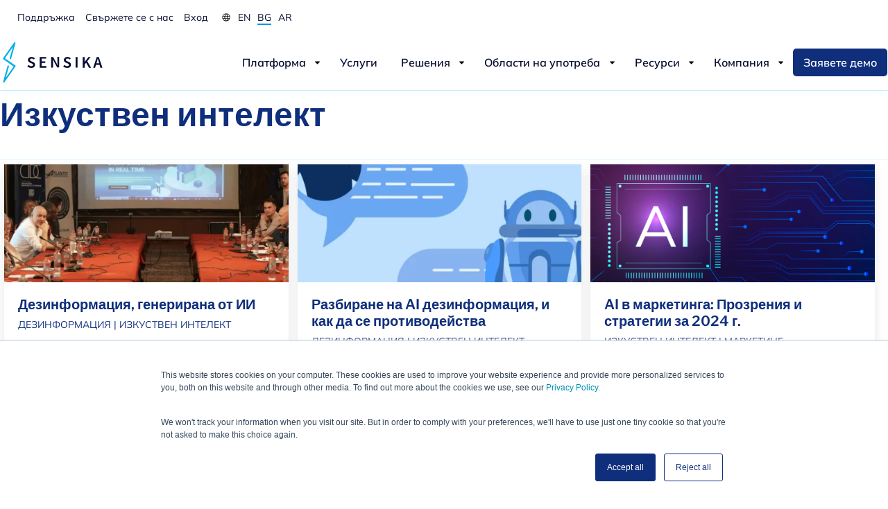

--- FILE ---
content_type: text/html; charset=UTF-8
request_url: https://sensika.com/bg/%D0%B1%D0%BB%D0%BE%D0%B3/%D0%B8%D0%B7%D0%BA%D1%83%D1%81%D1%82%D0%B2%D0%B5%D0%BD-%D0%B8%D0%BD%D1%82%D0%B5%D0%BB%D0%B5%D0%BA%D1%82/
body_size: 12090
content:
<!DOCTYPE html><html
lang=bg-BG><head><style>img.lazy{min-height:1px}</style><link
href=https://sensika.com/wp-content/plugins/w3-total-cache/pub/js/lazyload.min.js as=script><meta
charset="UTF-8"><meta
name="viewport" content="width=device-width, initial-scale=1"><link
rel=stylesheet href=https://sensika.com/wp-content/cache/minify/22096.css media=all><link
rel=preconnect href=https://fonts.gstatic.com crossorigin><link
rel=preconnect href=https://www.googletagmanager.com crossorigin><link
rel=preconnect href=https://www.google-analytics.com crossorigin><link
rel=preconnect href=https://js.hs-scripts.com crossorigin><link
rel=apple-touch-icon sizes=180x180 href=https://sensika.com/wp-content/themes/sensika/img/icons/apple-touch-icon.png><link
rel=icon type=image/png sizes=32x32 href=https://sensika.com/wp-content/themes/sensika/img/icons/favicon-32x32.png><link
rel=icon type=image/png sizes=16x16 href=https://sensika.com/wp-content/themes/sensika/img/icons/favicon-16x16.png><link
rel=manifest href=https://sensika.com/wp-content/themes/sensika/img/icons/site.webmanifest><meta
name="msapplication-config" content="https://sensika.com/wp-content/themes/sensika/img/icons/browserconfig.xml"><meta
name="msapplication-TileColor" content="#ffffff"><meta
name="theme-color" content="#ffffff"><meta
name="facebook-domain-verification" content="ravgdeqb1uinpfkq1i899ocgocbe7x"><meta
name='robots' content='index, follow, max-image-preview:large, max-snippet:-1, max-video-preview:-1'><link
rel=alternate href=https://sensika.com/blog/artificial-intelligence/ hreflang=x-default><link
rel=alternate href=https://sensika.com/blog/artificial-intelligence/ hreflang=en><link
rel=alternate href=https://sensika.com/bg/%d0%b1%d0%bb%d0%be%d0%b3/%d0%b8%d0%b7%d0%ba%d1%83%d1%81%d1%82%d0%b2%d0%b5%d0%bd-%d0%b8%d0%bd%d1%82%d0%b5%d0%bb%d0%b5%d0%ba%d1%82/ hreflang=bg><link
rel=alternate href=https://sensika.com/ar/%d9%85%d8%af%d9%88%d9%86%d8%a9/%d8%a7%d9%84%d8%b0%d9%83%d8%a7%d8%a1-%d8%a7%d9%84%d8%a7%d8%b5%d8%b7%d9%86%d8%a7%d8%b9%d9%8a/ hreflang=ar><title>Изкуствен интелект Archives | Sensika</title><meta
name="description" content="Разгледайте в блога на Сенсика последните тенденции и приложения на изкуствения интелект в медийния мониторинг и анализ: иновации, стратегии, кейс студии."><link
rel=canonical href=https://sensika.com/bg/блог/изкуствен-интелект/ ><meta
property="og:locale" content="bg_BG"><meta
property="og:locale:alternate" content="en_GB"><meta
property="og:locale:alternate" content=""><meta
property="og:type" content="article"><meta
property="og:title" content="Изкуствен интелект Archives | Sensika"><meta
property="og:description" content="Разгледайте в блога на Сенсика последните тенденции и приложения на изкуствения интелект в медийния мониторинг и анализ: иновации, стратегии, кейс студии."><meta
property="og:url" content="https://sensika.com/bg/блог/изкуствен-интелект/"><meta
property="og:site_name" content="Sensika"><meta
property="og:image" content="https://sensika.com/wp-content/uploads/2021/11/platform.webp"><meta
property="og:image:width" content="715"><meta
property="og:image:height" content="486"><meta
property="og:image:type" content="image/webp"><meta
name="twitter:card" content="summary_large_image"><meta
name="twitter:site" content="@SensikaTech"> <script type=application/ld+json class=yoast-schema-graph>{"@context":"https://schema.org","@graph":[{"@type":"CollectionPage","@id":"https://sensika.com/bg/%d0%b1%d0%bb%d0%be%d0%b3/%d0%b8%d0%b7%d0%ba%d1%83%d1%81%d1%82%d0%b2%d0%b5%d0%bd-%d0%b8%d0%bd%d1%82%d0%b5%d0%bb%d0%b5%d0%ba%d1%82/","url":"https://sensika.com/bg/%d0%b1%d0%bb%d0%be%d0%b3/%d0%b8%d0%b7%d0%ba%d1%83%d1%81%d1%82%d0%b2%d0%b5%d0%bd-%d0%b8%d0%bd%d1%82%d0%b5%d0%bb%d0%b5%d0%ba%d1%82/","name":"Изкуствен интелект Archives | Sensika","isPartOf":{"@id":"https://sensika.com/bg/#website"},"primaryImageOfPage":{"@id":"https://sensika.com/bg/%d0%b1%d0%bb%d0%be%d0%b3/%d0%b8%d0%b7%d0%ba%d1%83%d1%81%d1%82%d0%b2%d0%b5%d0%bd-%d0%b8%d0%bd%d1%82%d0%b5%d0%bb%d0%b5%d0%ba%d1%82/#primaryimage"},"image":{"@id":"https://sensika.com/bg/%d0%b1%d0%bb%d0%be%d0%b3/%d0%b8%d0%b7%d0%ba%d1%83%d1%81%d1%82%d0%b2%d0%b5%d0%bd-%d0%b8%d0%bd%d1%82%d0%b5%d0%bb%d0%b5%d0%ba%d1%82/#primaryimage"},"thumbnailUrl":"https://sensika.com/wp-content/uploads/2025/06/CIDC-Sensika-Roundtable-in-Sofia.png","description":"Разгледайте в блога на Сенсика последните тенденции и приложения на изкуствения интелект в медийния мониторинг и анализ: иновации, стратегии, кейс студии.","breadcrumb":{"@id":"https://sensika.com/bg/%d0%b1%d0%bb%d0%be%d0%b3/%d0%b8%d0%b7%d0%ba%d1%83%d1%81%d1%82%d0%b2%d0%b5%d0%bd-%d0%b8%d0%bd%d1%82%d0%b5%d0%bb%d0%b5%d0%ba%d1%82/#breadcrumb"},"inLanguage":"bg-BG"},{"@type":"ImageObject","inLanguage":"bg-BG","@id":"https://sensika.com/bg/%d0%b1%d0%bb%d0%be%d0%b3/%d0%b8%d0%b7%d0%ba%d1%83%d1%81%d1%82%d0%b2%d0%b5%d0%bd-%d0%b8%d0%bd%d1%82%d0%b5%d0%bb%d0%b5%d0%ba%d1%82/#primaryimage","url":"https://sensika.com/wp-content/uploads/2025/06/CIDC-Sensika-Roundtable-in-Sofia.png","contentUrl":"https://sensika.com/wp-content/uploads/2025/06/CIDC-Sensika-Roundtable-in-Sofia.png","width":1200,"height":780,"caption":"Disinformation Observatory Roundtable"},{"@type":"BreadcrumbList","@id":"https://sensika.com/bg/%d0%b1%d0%bb%d0%be%d0%b3/%d0%b8%d0%b7%d0%ba%d1%83%d1%81%d1%82%d0%b2%d0%b5%d0%bd-%d0%b8%d0%bd%d1%82%d0%b5%d0%bb%d0%b5%d0%ba%d1%82/#breadcrumb","itemListElement":[{"@type":"ListItem","position":1,"name":"Home","item":"https://sensika.com/bg/"},{"@type":"ListItem","position":2,"name":"Блог","item":"https://sensika.com/bg/%d0%b1%d0%bb%d0%be%d0%b3/"},{"@type":"ListItem","position":3,"name":"Изкуствен интелект"}]},{"@type":"WebSite","@id":"https://sensika.com/bg/#website","url":"https://sensika.com/bg/","name":"Sensika","description":"Making sense of big data","publisher":{"@id":"https://sensika.com/bg/#organization"},"potentialAction":[{"@type":"SearchAction","target":{"@type":"EntryPoint","urlTemplate":"https://sensika.com/bg/?s={search_term_string}"},"query-input":{"@type":"PropertyValueSpecification","valueRequired":true,"valueName":"search_term_string"}}],"inLanguage":"bg-BG"},{"@type":"Organization","@id":"https://sensika.com/bg/#organization","name":"Sensika Technologies","url":"https://sensika.com/bg/","logo":{"@type":"ImageObject","inLanguage":"bg-BG","@id":"https://sensika.com/bg/#/schema/logo/image/","url":"https://sensika.com/wp-content/uploads/2022/09/Sensika-Logo-RGB-SVG-Site.svg","contentUrl":"https://sensika.com/wp-content/uploads/2022/09/Sensika-Logo-RGB-SVG-Site.svg","width":1,"height":1,"caption":"Sensika Technologies"},"image":{"@id":"https://sensika.com/bg/#/schema/logo/image/"},"sameAs":["https://www.facebook.com/SensikaTechnologies","https://x.com/SensikaTech","https://www.instagram.com/sensikatechnologies","https://www.linkedin.com/company/sensika-technologies"]}]}</script> <link
rel=dns-prefetch href=//js.hs-scripts.com><link
rel=dns-prefetch href=//www.googletagmanager.com><link
rel=alternate type=application/rss+xml title="Sensika &raquo; поток за категорията Изкуствен интелект" href=https://sensika.com/bg/%d0%b1%d0%bb%d0%be%d0%b3/%d0%b8%d0%b7%d0%ba%d1%83%d1%81%d1%82%d0%b2%d0%b5%d0%bd-%d0%b8%d0%bd%d1%82%d0%b5%d0%bb%d0%b5%d0%ba%d1%82/feed/ ><style id=wp-img-auto-sizes-contain-inline-css>img:is([sizes=auto i],[sizes^="auto," i]){contain-intrinsic-size:3000px 1500px}
/*# sourceURL=wp-img-auto-sizes-contain-inline-css */</style><style id=wp-emoji-styles-inline-css>img.wp-smiley, img.emoji {
		display: inline !important;
		border: none !important;
		box-shadow: none !important;
		height: 1em !important;
		width: 1em !important;
		margin: 0 0.07em !important;
		vertical-align: -0.1em !important;
		background: none !important;
		padding: 0 !important;
	}
/*# sourceURL=wp-emoji-styles-inline-css */</style><link
rel=stylesheet href=https://sensika.com/wp-content/cache/minify/a5ff7.css media=all><style id=wp-block-library-inline-css>/*wp_block_styles_on_demand_placeholder:69775c2f2da23*/
/*# sourceURL=wp-block-library-inline-css */</style><style id=classic-theme-styles-inline-css>/*! This file is auto-generated */
.wp-block-button__link{color:#fff;background-color:#32373c;border-radius:9999px;box-shadow:none;text-decoration:none;padding:calc(.667em + 2px) calc(1.333em + 2px);font-size:1.125em}.wp-block-file__button{background:#32373c;color:#fff;text-decoration:none}
/*# sourceURL=/wp-includes/css/classic-themes.min.css */</style><link
rel=stylesheet href=https://sensika.com/wp-content/cache/minify/ca7fb.css media=all> <script src="https://sensika.com/wp-includes/js/jquery/jquery.min.js?ver=3.7.1" id=jquery-core-js></script> <script src="https://sensika.com/wp-content/plugins/wp-image-zoooom/assets/js/jquery.image_zoom.min.js?ver=1.60" id=image_zoooom-js defer=defer data-wp-strategy=defer fetchpriority=low></script> <script id=image_zoooom-init-js-extra>var IZ = {"options":[],"with_woocommerce":"0","exchange_thumbnails":"1","enable_mobile":"0","woo_categories":"0","woo_slider":"0","enable_surecart":"0"};
//# sourceURL=image_zoooom-init-js-extra</script> <script src="https://sensika.com/wp-content/plugins/wp-image-zoooom/assets/js/image_zoom-init.js?ver=1.60" id=image_zoooom-init-js defer=defer data-wp-strategy=defer fetchpriority=low></script> 
 <script src="https://www.googletagmanager.com/gtag/js?id=G-WS1ZY5NP48" id=google_gtagjs-js async></script> <script id=google_gtagjs-js-after>window.dataLayer = window.dataLayer || [];function gtag(){dataLayer.push(arguments);}
gtag("set","linker",{"domains":["sensika.com"]});
gtag("js", new Date());
gtag("set", "developer_id.dZTNiMT", true);
gtag("config", "G-WS1ZY5NP48");
//# sourceURL=google_gtagjs-js-after</script> <link
rel=https://api.w.org/ href=https://sensika.com/wp-json/ ><link
rel=alternate title=JSON type=application/json href=https://sensika.com/wp-json/wp/v2/categories/177><link
rel=EditURI type=application/rsd+xml title=RSD href=https://sensika.com/xmlrpc.php?rsd><meta
name="generator" content="Site Kit by Google 1.170.0">	 <script class=hsq-set-content-id data-content-id=listing-page>var _hsq = _hsq || [];
				_hsq.push(["setContentType", "listing-page"]);</script> <meta
name="google-adsense-platform-account" content="ca-host-pub-2644536267352236"><meta
name="google-adsense-platform-domain" content="sitekit.withgoogle.com"> <script>/*<![CDATA[*/( function( w, d, s, l, i ) {
				w[l] = w[l] || [];
				w[l].push( {'gtm.start': new Date().getTime(), event: 'gtm.js'} );
				var f = d.getElementsByTagName( s )[0],
					j = d.createElement( s ), dl = l != 'dataLayer' ? '&l=' + l : '';
				j.async = true;
				j.src = 'https://www.googletagmanager.com/gtm.js?id=' + i + dl;
				f.parentNode.insertBefore( j, f );
			} )( window, document, 'script', 'dataLayer', 'GTM-TTC2HGJ' );/*]]>*/</script> <style>img.zoooom,.zoooom img{padding:0!important;}</style><script></script> <style id=wp-custom-css>/*<![CDATA[*//******* All Disinfo Pages *******/
.fontcolor .card-text {
    color: #0F2E7C
}

/******* Disinformation EN Page *******/
.postid-6446 .normal-image {
	background: #000000;
	color: #ffffff;
}

.postid-6446 main {
  background: #000000;
}

.postid-6446 p { 
	color: #ffffff;
}

.postid-6446 .menu-item-1050 a {
  background-color: #0F2E7C;
}

.postid-6446 .primary-button,
.postid-6446 .secondary-button {
	background-color: #FE8B2D;
}

.postid-6446 .secondary-button {
	color: #000;
}

.postid-6446 h1,
.postid-6446 h2 {
	color: #FE8B2D;
}
.postid-6446 .callout-block div h2{
color : #fff;	
}

.postid-6446 .block-text h2 {
color : #FE8B2D; !important;
}

.postid-6446 .full-width.callout-block {
	height: 192px
}

.postid-6446 .full-width.callout-block .container {
	margin: 5rem auto
}

/******* Disinformation BG Page *******/
.postid-8318 .normal-image {
	background: #000000;
	color: #ffffff;
}

.postid-8318 main {
  background: #000000;
}

.postid-8318 p { 
	color: #ffffff;
}

.postid-8318 .menu-item-1050 a {
  background-color: #0F2E7C;
}

.postid-8318 .primary-button,
.postid-8318 .secondary-button {
	background-color: #FE8B2D;
}

.postid-8318 .secondary-button {
	color: #000;
}

.postid-8318 h1,
.postid-8318 h2 {
	color: #FE8B2D;
}
.postid-8318 .callout-block div h2{
color : #fff;	
}

.postid-8318 .block-text h2 {
color : #FE8B2D; !important;
}

.postid-8318 .full-width.callout-block {
	height: 192px
}

.postid-8318 .full-width.callout-block .container {
	margin: 5rem auto
}

/******* Disinformation AR Page *******/
.postid-8670 .normal-image {
	background: #000000;
	color: #ffffff;
}

.postid-8670 main {
  background: #000000;
}

.postid-8670 p { 
	color: #ffffff;
}

.postid-8670 .menu-item-1050 a {
  background-color: #0F2E7C;
}

.postid-8670 .primary-button,
.postid-8670 .secondary-button {
	background-color: #FE8B2D;
}

.postid-8670 .secondary-button {
	color: #000;
}

.postid-8670 h1,
.postid-8670 h2 {
	color: #FE8B2D;
}
.postid-8670 .callout-block div h2{
color : #fff;	
}

.postid-8670 .block-text h2 {
color : #FE8B2D; !important;
}

.postid-8670 .full-width.callout-block {
	height: 192px
}

.postid-8670 .full-width.callout-block .container {
	margin: 5rem auto
}

/******* Whole Website *******/
:root {
	--font-main:#0F2E7C;
	--font-dark: #060C30;
	--main-color: #0F2E7C;
	--main-background: #fff;
	--secondary-background: #F1F9FE;
	--main-accent: #009fff24;
	--dark-accent: #0F2E7C;
}
.lang-switcher li.current-lang a:after {
	border-bottom: 2px solid #0393EA;
}


	/*External links in paragraphs*/
p a {
color: blue;
text-decoration: underline;	
}

/******* Blocks Background *******/	
.bd-color {
	background: rgba(241,249,254,1) 
}

/******* CTA Background color *******/	
.cta-color {
	background: rgba(212,240,255,1)
}

/******* Cards *******/
		/*Centered Text*/
.at-text {
	text-align: center
}

		/*Background Color Card only*/
.bd-color-card .card-list .card {
  background-color: rgba(241,249,254,1);
}

		/*Background Color Images only*/
.bd-color-image .tab-images {
  background-color: rgba(241, 249, 254, 1) !important;
}

/*centered cards*/
.cd-centered .cards-block .card-list {
	justify-content: center
}

/******* Testimonial margin *******/
.test-margin {
	margin-top: 7rem
}

/******* Testimonial margin *******/
.testimonial-list .testimonial .testimonial-body .accent-line {
	    border-bottom: none
}



/******* Full width text *******/
.fw-text .text-box-inner {
	max-width: none
}

/******* Company page *******/
.page-id-719 .wp-block-group {
	background: rgba(241,249,254,1) 
}

.page-id-7051 .wp-block-group {
	background: rgba(241,249,254,1) 
}

.page-id-7119 .wp-block-group {
	background: rgba(241,249,254,1) 
}

/***** AR Blog Latest ******/
.category-160 #latest-post-inner .latest-post-image {
	margin: 0 0% 0 1.5%;
}

/***** AR Footer App Images ******/
html[lang='ar-AR'] .app-links .app-links-inner a {
	margin-right: 0;
	margin-left: 3%;
}

/***** Guides EN ******/
.postid-11277 .ep-embed-content-wraper  {
	height: 0px
}  

.postid-11277 .secondary-button.arrow, .inline-button {
	padding: 1.5rem 1.5rem 1.5rem 1.5rem
}

.postid-11277 .download-url .inline-button{
	padding: 1.5rem 1.5rem 1.5rem 0rem
}

.postid-11277 .secondary-button {
	color: #fff ;
	background-color: #0F2E7C
}

.postid-11277 .secondary-button.arrow:after, .inline-button:after {
	background-image: none
}

.postid-11277 .download-list .inline-button:after {
	background-image: none
}

/***** Guides AR ******/
.postid-11961 .ep-embed-content-wraper  {
	height: 0px
}  

.postid-11961 .secondary-button.arrow, .inline-button {
	padding: 1.5rem 1.5rem 1.5rem 1.5rem
}

.postid-11961 .download-url .inline-button{
	padding: 1.5rem 1.5rem 1.5rem 0rem
}

.postid-11961 .secondary-button {
	color: #fff ;
	background-color: #0F2E7C
}

.postid-11961 .secondary-button.arrow:after, .inline-button:after {
	background-image: none
}

.postid-11961 .download-list .inline-button:after {
	background-image: none
}

/***** Author & Share buttons AR ******/
html[lang='ar-AR'] .blog-article-meta .author img {
    width: 7rem;
    height: 7rem;
    border-radius: 7rem;
    float: left;
    margin-left: 8rem;
}
html[lang='ar-AR'] .blog-article-meta .meta-field .meta-title {
	  font-size: 1.4rem;
    line-height: 0;
    color: #0F2E7C;
}
html[lang='ar-AR'] .blog-article-meta .meta-field {
	    border-top: none solid var(--main-color);
    min-width: 15rem;
    margin-top: 0rem;
    padding-top: 0rem;
    float: right;
    clear: both;
}
html[lang='ar-AR'] .blog-article-share .primary-button {
	 padding: 1.25rem 3rem;
}

.wp-block-buttons.has-custom-font-size .wp-block-button__link {
    font-size: inherit;
    background-color: #0494EB;
}

/***** Careers Pages ******/
.career-list .inline-button:after {
	background-image:none
}

/***** AR Homepage ******/

.page-id-6065 .testimonial-list .testimonial-controls .next {
    transform: translatey(0.2rem) rotate(-270deg);
	margin-right: 2rem;
}

.page-id-6065 .testimonial-list .testimonial-controls .prev {
    transform: translatey(0.2rem) rotate(-90deg);
	margin-left: 2rem;
}

/***** Read More Cards ******/
.no-inline .inline-button {  
	visibility: hidden
}

/* Careers page */
.testdir .testimonial-list .testimonial {
	flex-direction: column
}
.testbody .testimonial-list .testimonial .testimonial-body {
	padding: 8rem;
	background: #D4F0FF;
	max-width: 50rem;
	max-height: 20rem;
	min-height: 20rem
} 
.testafter .testimonial-list .testimonial .testimonial-body::after {
	content: none
}

.testtex .testimonial-list .testimonial .testimonial-body .testimonial-text {
	padding: 0 0 2rem 0;
	font-weight: normal;
	font-size: 2rem;
}

.testaut .testimonial-list .testimonial .testimonial-body .testimonial-author {
	font-weight: 800;
}

.imgad .image-with-text-block.medium-image .block-image img {
	max-width: 50%;
	padding: 0 0;
}

.imgtxt .image-with-text-block .block-text, .rtl .image-with-text-block.image-right .block-text {
	padding: 0 0 0 0
}

.adtxt .block-text p {
	padding-top: 0rem
}

.nobotline .container.grid {
	border-bottom: none;
}

.testbody2 .testbody .testimonial-list .testimonial .testimonial-body {
	padding: 8rem;
	background: #D4F0FF;
	max-width: 20rem;
	min-height: 48rem;
}

.blockbutton .secondary-button.arrow, .inline-button {
	display: block
}

/* Block subtitles Full Width */
.sub-fwd p.block-subtitle {
	max-width:none
}

			/** BetterDocs **/
.betterdocs-breadcrumb .betterdocs-breadcrumb-item {
	font-size:12px
}

/*padding for header in Docs Page*/
#betterdocs-search-modal .betterdocs-search-wrapper .betterdocs-search-details {
padding: 15px 0px 0px 0px;
margin: 0px 0px 0px 0px;
}
body.post-type-archive-docs #header-main {
    margin-top: 8rem !important;
}
/*Hover color in sidebar*/
ul.betterdocs-articles-list a:hover,
ul.betterdocs-articles-list a.active {
    background-color: transparent !important;
    box-shadow: none !important;
    border: none !important;
}
/* Change icon and line color in search tabs */
.betterdocs-search-tabs .betterdocs-tab-items.active svg path {
    fill: #0393EA !important;
}
.betterdocs-search-wrapper .betterdocs-search-details .betterdocs-search-content
.betterdocs-search-info-tab .betterdocs-tab-items.active {
  border-bottom: 2px solid #0393EA !important;
  box-shadow: none !important;             
  background-image: none !important;       
  background: transparent !important;       
}/*]]>*/</style></head><body
class="archive category category-177 wp-theme-sensika"><nav
id=second-line-nav><div
id=second-line-nav-inner class="container grid"><ul
id=secondary-menu class=menu><li
id=menu-item-7549 class="menu-item menu-item-type-post_type menu-item-object-page menu-item-7549"><a
href=https://sensika.com/bg/%d0%bf%d0%be%d0%b4%d0%b4%d1%80%d1%8a%d0%b6%d0%ba%d0%b0/ >Поддръжка</a></li>
<li
id=menu-item-7550 class="menu-item menu-item-type-post_type menu-item-object-page menu-item-7550"><a
href=https://sensika.com/bg/%d1%81%d0%b2%d1%8a%d1%80%d0%b6%d0%b5%d1%82%d0%b5-%d1%81%d0%b5-%d1%81-%d0%bd%d0%b0%d1%81/ >Свържете се с нас</a></li>
<li
id=menu-item-7134 class="menu-item menu-item-type-custom menu-item-object-custom menu-item-7134"><a
href=https://app.sensika.com/ >Вход</a></li></ul><ul
class=lang-switcher>
<li
class="lang-item lang-item-4 lang-item-en lang-item-first"><a
lang=en-GB hreflang=en-GB href=https://sensika.com/blog/artificial-intelligence/ >en</a></li>
<li
class="lang-item lang-item-120 lang-item-bg current-lang"><a
lang=bg-BG hreflang=bg-BG href=https://sensika.com/bg/%d0%b1%d0%bb%d0%be%d0%b3/%d0%b8%d0%b7%d0%ba%d1%83%d1%81%d1%82%d0%b2%d0%b5%d0%bd-%d0%b8%d0%bd%d1%82%d0%b5%d0%bb%d0%b5%d0%ba%d1%82/ aria-current=true>bg</a></li>
<li
class="lang-item lang-item-44 lang-item-ar"><a
lang=ar-AR hreflang=ar-AR href=https://sensika.com/ar/%d9%85%d8%af%d9%88%d9%86%d8%a9/%d8%a7%d9%84%d8%b0%d9%83%d8%a7%d8%a1-%d8%a7%d9%84%d8%a7%d8%b5%d8%b7%d9%86%d8%a7%d8%b9%d9%8a/ >ar</a></li></ul></div></nav><nav
id=header-fixed class><div
id=header-inner class="container grid"><a
id=header-logo href=https://sensika.com/bg/ class=lazy data-bg=https://sensika.com/wp-content/uploads/2022/09/Sensika-Logo-RGB-SVG-Site.svg></a><nav
id=main-nav><ul
id=menu-main-menu-bulgarian class=menu><li
id=menu-item-7487 class="menu-item menu-item-type-post_type menu-item-object-page menu-item-has-children menu-item-7487"><a
href=https://sensika.com/bg/%d0%bc%d0%b5%d0%b4%d0%b8%d0%b0-%d0%bc%d0%be%d0%bd%d0%b8%d1%82%d0%be%d1%80%d0%b8%d0%bd%d0%b3-%d0%bf%d0%bb%d0%b0%d1%82%d1%84%d0%be%d1%80%d0%bc%d0%b0/ >Платформа</a><ul
class=sub-menu>
<li
id=menu-item-7486 class="menu-item menu-item-type-post_type menu-item-object-page menu-item-7486"><a
href=https://sensika.com/bg/%d0%bf%d0%be%d0%ba%d1%80%d0%b8%d1%82%d0%b8%d0%b5/ >Покритие</a></li></ul>
</li>
<li
id=menu-item-7489 class="menu-item menu-item-type-post_type menu-item-object-page menu-item-7489"><a
href=https://sensika.com/bg/%d0%bc%d0%b5%d0%b4%d0%b8%d0%b5%d0%bd-%d0%bc%d0%be%d0%bd%d0%b8%d1%82%d0%be%d1%80%d0%b8%d0%bd%d0%b3-%d1%83%d1%81%d0%bb%d1%83%d0%b3%d0%b8/ >Услуги</a></li>
<li
id=menu-item-7085 class="menu-item menu-item-type-custom menu-item-object-custom menu-item-has-children menu-item-7085"><a
href=https://sensika.com/bg/решения/ >Решения</a><ul
class=sub-menu>
<li
id=menu-item-7492 class="menu-item menu-item-type-post_type menu-item-object-post menu-item-7492"><a
href=https://sensika.com/bg/%d1%80%d0%b5%d1%88%d0%b5%d0%bd%d0%b8%d1%8f/%d0%b0%d0%b3%d0%b5%d0%bd%d1%86%d0%b8%d0%b8/ >Агенции</a></li>
<li
id=menu-item-7491 class="menu-item menu-item-type-post_type menu-item-object-post menu-item-7491"><a
href=https://sensika.com/bg/%d1%80%d0%b5%d1%88%d0%b5%d0%bd%d0%b8%d1%8f/%d0%ba%d0%be%d0%bc%d0%bf%d0%b0%d0%bd%d0%b8%d0%b8/ >Компании</a></li>
<li
id=menu-item-7490 class="menu-item menu-item-type-post_type menu-item-object-post menu-item-7490"><a
href=https://sensika.com/bg/%d1%80%d0%b5%d1%88%d0%b5%d0%bd%d0%b8%d1%8f/%d0%bf%d1%83%d0%b1%d0%bb%d0%b8%d1%87%d0%b5%d0%bd-%d1%81%d0%b5%d0%ba%d1%82%d0%be%d1%80/ >Публичен сектор</a></li></ul>
</li>
<li
id=menu-item-7090 class="menu-item menu-item-type-custom menu-item-object-custom menu-item-has-children menu-item-7090"><a
href=https://sensika.com/bg/области-на-употреба/ >Области на употреба</a><ul
class=sub-menu>
<li
id=menu-item-7500 class="menu-item menu-item-type-post_type menu-item-object-post menu-item-7500"><a
href=https://sensika.com/bg/%d0%be%d0%b1%d0%bb%d0%b0%d1%81%d1%82%d0%b8-%d0%bd%d0%b0-%d1%83%d0%bf%d0%be%d1%82%d1%80%d0%b5%d0%b1%d0%b0/%d1%83%d0%bf%d1%80%d0%b0%d0%b2%d0%bb%d0%b5%d0%bd%d0%b8%d0%b5-%d0%bd%d0%b0-%d1%80%d0%b5%d0%bf%d1%83%d1%82%d0%b0%d1%86%d0%b8%d1%8f%d1%82%d0%b0/ >Управление на репутация</a></li>
<li
id=menu-item-7499 class="menu-item menu-item-type-post_type menu-item-object-post menu-item-7499"><a
href=https://sensika.com/bg/%d0%be%d0%b1%d0%bb%d0%b0%d1%81%d1%82%d0%b8-%d0%bd%d0%b0-%d1%83%d0%bf%d0%be%d1%82%d1%80%d0%b5%d0%b1%d0%b0/%d1%83%d0%bf%d1%80%d0%b0%d0%b2%d0%bb%d0%b5%d0%bd%d0%b8%d0%b5-%d0%bd%d0%b0-k%d1%80%d0%b8%d0%b7%d0%b8/ >Управление на кризи</a></li>
<li
id=menu-item-7498 class="menu-item menu-item-type-post_type menu-item-object-post menu-item-7498"><a
href=https://sensika.com/bg/%d0%be%d0%b1%d0%bb%d0%b0%d1%81%d1%82%d0%b8-%d0%bd%d0%b0-%d1%83%d0%bf%d0%be%d1%82%d1%80%d0%b5%d0%b1%d0%b0/%d1%81%d0%b8%d1%81%d1%82%d0%b5%d0%bc%d0%b0-%d0%b7%d0%b0-%d1%80%d0%b0%d0%bd%d0%bd%d0%be-%d1%81%d0%b8%d0%b3%d0%bd%d0%b0%d0%bb%d0%b8%d0%b7%d0%b8%d1%80%d0%b0%d0%bd%d0%b5/ >Система за ранно сигнализиране</a></li>
<li
id=menu-item-7497 class="menu-item menu-item-type-post_type menu-item-object-post menu-item-7497"><a
href=https://sensika.com/bg/%d0%be%d0%b1%d0%bb%d0%b0%d1%81%d1%82%d0%b8-%d0%bd%d0%b0-%d1%83%d0%bf%d0%be%d1%82%d1%80%d0%b5%d0%b1%d0%b0/%d0%b3%d0%b5%d0%be%d0%bf%d0%be%d0%bb%d0%b8%d1%82%d0%b8%d1%87%d0%b5%d1%81%d0%ba%d0%b8-%d0%b0%d0%bd%d0%b0%d0%bb%d0%b8%d0%b7/ >Геополитически анализи</a></li>
<li
id=menu-item-7496 class="menu-item menu-item-type-post_type menu-item-object-post menu-item-7496"><a
href=https://sensika.com/bg/%d0%be%d0%b1%d0%bb%d0%b0%d1%81%d1%82%d0%b8-%d0%bd%d0%b0-%d1%83%d0%bf%d0%be%d1%82%d1%80%d0%b5%d0%b1%d0%b0/%d0%bf%d0%b0%d0%b7%d0%b0%d1%80%d0%bd%d0%b8-%d0%bf%d1%80%d0%be%d1%83%d1%87%d0%b2%d0%b0%d0%bd%d0%b8%d1%8f/ >Пазарни проучвания</a></li>
<li
id=menu-item-7495 class="menu-item menu-item-type-post_type menu-item-object-post menu-item-7495"><a
href=https://sensika.com/bg/%d0%be%d0%b1%d0%bb%d0%b0%d1%81%d1%82%d0%b8-%d0%bd%d0%b0-%d1%83%d0%bf%d0%be%d1%82%d1%80%d0%b5%d0%b1%d0%b0/%d0%b0%d0%bd%d0%b0%d0%bb%d0%b8%d0%b7-%d0%bd%d0%b0-%d0%ba%d0%be%d0%bd%d0%ba%d1%83%d1%80%d0%b5%d0%bd%d1%82%d0%b8%d1%82%d0%b5/ >Анализ на конкуренти</a></li>
<li
id=menu-item-7494 class="menu-item menu-item-type-post_type menu-item-object-post menu-item-7494"><a
href=https://sensika.com/bg/%d0%be%d0%b1%d0%bb%d0%b0%d1%81%d1%82%d0%b8-%d0%bd%d0%b0-%d1%83%d0%bf%d0%be%d1%82%d1%80%d0%b5%d0%b1%d0%b0/%d0%bc%d0%be%d0%bd%d0%b8%d1%82%d0%be%d1%80%d0%b8%d0%bd%d0%b3-%d0%bd%d0%b0-%d1%82%d0%b5%d0%bc%d0%b8/ >Мониторинг на теми</a></li>
<li
id=menu-item-7493 class="menu-item menu-item-type-post_type menu-item-object-post menu-item-7493"><a
href=https://sensika.com/bg/%d0%be%d0%b1%d0%bb%d0%b0%d1%81%d1%82%d0%b8-%d0%bd%d0%b0-%d1%83%d0%bf%d0%be%d1%82%d1%80%d0%b5%d0%b1%d0%b0/%d1%82%d1%80%d0%b5%d0%bd%d0%b4-%d0%b0%d0%bd%d0%b0%d0%bb%d0%b8%d0%b7%d0%b8/ >Тренд анализи</a></li>
<li
id=menu-item-8329 class="menu-item menu-item-type-post_type menu-item-object-post menu-item-8329"><a
href=https://sensika.com/bg/%d0%be%d0%b1%d0%bb%d0%b0%d1%81%d1%82%d0%b8-%d0%bd%d0%b0-%d1%83%d0%bf%d0%be%d1%82%d1%80%d0%b5%d0%b1%d0%b0/%d0%bf%d1%80%d0%be%d1%81%d0%bb%d0%b5%d0%b4%d1%8f%d0%b2%d0%b0%d0%bd%d0%b5-%d0%bd%d0%b0-%d0%b4%d0%b5%d0%b7%d0%b8%d0%bd%d1%84%d0%be%d1%80%d0%bc%d0%b0%d1%86%d0%b8%d1%8f/ >Проследяване и анализ на дезинформация</a></li></ul>
</li>
<li
id=menu-item-7100 class="menu-item menu-item-type-custom menu-item-object-custom menu-item-has-children menu-item-7100"><a>Ресурси</a><ul
class=sub-menu>
<li
id=menu-item-9039 class="menu-item menu-item-type-taxonomy menu-item-object-category current-category-ancestor menu-item-9039"><a
href=https://sensika.com/bg/%d0%b1%d0%bb%d0%be%d0%b3/ >Блог</a></li>
<li
id=menu-item-14280 class="menu-item menu-item-type-taxonomy menu-item-object-category menu-item-14280"><a
href=https://sensika.com/bg/%d1%80%d1%8a%d0%ba%d0%be%d0%b2%d0%be%d0%b4%d1%81%d1%82%d0%b2%d0%b0-%d0%b8-%d0%b4%d0%be%d0%ba%d0%bb%d0%b0%d0%b4%d0%b8/ >Ръководства и доклади</a></li>
<li
id=menu-item-9040 class="menu-item menu-item-type-taxonomy menu-item-object-category menu-item-9040"><a
href=https://sensika.com/bg/%d0%b8%d1%81%d1%82%d0%be%d1%80%d0%b8%d0%b8-%d0%bd%d0%b0-%d0%ba%d0%bb%d0%b8%d0%b5%d0%bd%d1%82%d0%b8/ >Истории на клиенти</a></li>
<li
id=menu-item-9041 class="menu-item menu-item-type-taxonomy menu-item-object-category menu-item-9041"><a
href=https://sensika.com/bg/%d1%81%d1%8a%d0%b1%d0%b8%d1%82%d0%b8%d1%8f/ >Събития</a></li></ul>
</li>
<li
id=menu-item-7104 class="menu-item menu-item-type-custom menu-item-object-custom menu-item-has-children menu-item-7104"><a
href=https://sensika.com/bg/компания/ >Компания</a><ul
class=sub-menu>
<li
id=menu-item-7501 class="menu-item menu-item-type-post_type menu-item-object-page menu-item-7501"><a
href=https://sensika.com/bg/%d0%ba%d0%be%d0%bc%d0%bf%d0%b0%d0%bd%d0%b8%d1%8f/ >За нас</a></li>
<li
id=menu-item-7502 class="menu-item menu-item-type-post_type menu-item-object-page menu-item-7502"><a
href=https://sensika.com/bg/%d0%ba%d1%81%d0%be/ >КСО</a></li>
<li
id=menu-item-7503 class="menu-item menu-item-type-post_type menu-item-object-page menu-item-7503"><a
href=https://sensika.com/bg/%d0%ba%d0%b0%d1%80%d0%b8%d0%b5%d1%80%d0%b8/ >Кариери</a></li>
<li
id=menu-item-7504 class="menu-item menu-item-type-post_type menu-item-object-page menu-item-7504"><a
href=https://sensika.com/bg/%d1%81%d0%b2%d1%8a%d1%80%d0%b6%d0%b5%d1%82%d0%b5-%d1%81%d0%b5-%d1%81-%d0%bd%d0%b0%d1%81/ >Свържете се с нас</a></li></ul>
</li>
<li
id=menu-item-11181 class="menu-item menu-item-type-post_type menu-item-object-page menu-item-11181"><a
href=https://sensika.com/bg/%d0%b7%d0%b0%d1%8f%d0%b2%d0%b5%d1%82%d0%b5-%d0%b4%d0%b5%d0%bc%d0%be/ >Заявете демо</a></li></ul></nav><div
id=header-icons><div
id=responsive-open class=icon></div><div
id=responsive-close class=icon></div></div><div
id=header-logo-overlay><div
id=submenu-close class=icon></div>
<span
id=submenu-title>Use Cases</span></div></div></nav><nav
id=responsive-nav><ul
id=responsive-menu class=menu><li
id=menu-item-7528 class="menu-item menu-item-type-post_type menu-item-object-page menu-item-has-children menu-item-7528"><a
href=https://sensika.com/bg/%d0%bc%d0%b5%d0%b4%d0%b8%d0%b0-%d0%bc%d0%be%d0%bd%d0%b8%d1%82%d0%be%d1%80%d0%b8%d0%bd%d0%b3-%d0%bf%d0%bb%d0%b0%d1%82%d1%84%d0%be%d1%80%d0%bc%d0%b0/ >Платформа</a><ul
class=sub-menu>
<li
id=menu-item-9549 class="menu-item menu-item-type-post_type menu-item-object-page menu-item-9549"><a
href=https://sensika.com/bg/%d0%bc%d0%b5%d0%b4%d0%b8%d0%b0-%d0%bc%d0%be%d0%bd%d0%b8%d1%82%d0%be%d1%80%d0%b8%d0%bd%d0%b3-%d0%bf%d0%bb%d0%b0%d1%82%d1%84%d0%be%d1%80%d0%bc%d0%b0/ >Платформа</a></li>
<li
id=menu-item-8331 class="menu-item menu-item-type-post_type menu-item-object-page menu-item-8331"><a
href=https://sensika.com/bg/%d0%bf%d0%be%d0%ba%d1%80%d0%b8%d1%82%d0%b8%d0%b5/ >Покритие</a></li></ul>
</li>
<li
id=menu-item-7527 class="menu-item menu-item-type-post_type menu-item-object-page menu-item-7527"><a
href=https://sensika.com/bg/%d0%bc%d0%b5%d0%b4%d0%b8%d0%b5%d0%bd-%d0%bc%d0%be%d0%bd%d0%b8%d1%82%d0%be%d1%80%d0%b8%d0%bd%d0%b3-%d1%83%d1%81%d0%bb%d1%83%d0%b3%d0%b8/ >Услуги</a></li>
<li
id=menu-item-7138 class="menu-item menu-item-type-custom menu-item-object-custom menu-item-has-children menu-item-7138"><a
href=https://sensika.com/bg/решения/ >Решения</a><ul
class=sub-menu>
<li
id=menu-item-7542 class="menu-item menu-item-type-post_type menu-item-object-post menu-item-7542"><a
href=https://sensika.com/bg/%d1%80%d0%b5%d1%88%d0%b5%d0%bd%d0%b8%d1%8f/%d0%b0%d0%b3%d0%b5%d0%bd%d1%86%d0%b8%d0%b8/ >Агенции</a></li>
<li
id=menu-item-7541 class="menu-item menu-item-type-post_type menu-item-object-post menu-item-7541"><a
href=https://sensika.com/bg/%d1%80%d0%b5%d1%88%d0%b5%d0%bd%d0%b8%d1%8f/%d0%ba%d0%be%d0%bc%d0%bf%d0%b0%d0%bd%d0%b8%d0%b8/ >Компании</a></li>
<li
id=menu-item-7540 class="menu-item menu-item-type-post_type menu-item-object-post menu-item-7540"><a
href=https://sensika.com/bg/%d1%80%d0%b5%d1%88%d0%b5%d0%bd%d0%b8%d1%8f/%d0%bf%d1%83%d0%b1%d0%bb%d0%b8%d1%87%d0%b5%d0%bd-%d1%81%d0%b5%d0%ba%d1%82%d0%be%d1%80/ >Публичен сектор</a></li></ul>
</li>
<li
id=menu-item-7143 class="menu-item menu-item-type-custom menu-item-object-custom menu-item-has-children menu-item-7143"><a
href=https://sensika.com/bg/области-на-употреба/ >Области на употреба</a><ul
class=sub-menu>
<li
id=menu-item-7539 class="menu-item menu-item-type-post_type menu-item-object-post menu-item-7539"><a
href=https://sensika.com/bg/%d0%be%d0%b1%d0%bb%d0%b0%d1%81%d1%82%d0%b8-%d0%bd%d0%b0-%d1%83%d0%bf%d0%be%d1%82%d1%80%d0%b5%d0%b1%d0%b0/%d1%83%d0%bf%d1%80%d0%b0%d0%b2%d0%bb%d0%b5%d0%bd%d0%b8%d0%b5-%d0%bd%d0%b0-%d1%80%d0%b5%d0%bf%d1%83%d1%82%d0%b0%d1%86%d0%b8%d1%8f%d1%82%d0%b0/ >Управление на репутация</a></li>
<li
id=menu-item-7538 class="menu-item menu-item-type-post_type menu-item-object-post menu-item-7538"><a
href=https://sensika.com/bg/%d0%be%d0%b1%d0%bb%d0%b0%d1%81%d1%82%d0%b8-%d0%bd%d0%b0-%d1%83%d0%bf%d0%be%d1%82%d1%80%d0%b5%d0%b1%d0%b0/%d1%83%d0%bf%d1%80%d0%b0%d0%b2%d0%bb%d0%b5%d0%bd%d0%b8%d0%b5-%d0%bd%d0%b0-k%d1%80%d0%b8%d0%b7%d0%b8/ >Управление на кризи</a></li>
<li
id=menu-item-7537 class="menu-item menu-item-type-post_type menu-item-object-post menu-item-7537"><a
href=https://sensika.com/bg/%d0%be%d0%b1%d0%bb%d0%b0%d1%81%d1%82%d0%b8-%d0%bd%d0%b0-%d1%83%d0%bf%d0%be%d1%82%d1%80%d0%b5%d0%b1%d0%b0/%d1%81%d0%b8%d1%81%d1%82%d0%b5%d0%bc%d0%b0-%d0%b7%d0%b0-%d1%80%d0%b0%d0%bd%d0%bd%d0%be-%d1%81%d0%b8%d0%b3%d0%bd%d0%b0%d0%bb%d0%b8%d0%b7%d0%b8%d1%80%d0%b0%d0%bd%d0%b5/ >Система за ранно сигнализиране</a></li>
<li
id=menu-item-7536 class="menu-item menu-item-type-post_type menu-item-object-post menu-item-7536"><a
href=https://sensika.com/bg/%d0%be%d0%b1%d0%bb%d0%b0%d1%81%d1%82%d0%b8-%d0%bd%d0%b0-%d1%83%d0%bf%d0%be%d1%82%d1%80%d0%b5%d0%b1%d0%b0/%d0%b3%d0%b5%d0%be%d0%bf%d0%be%d0%bb%d0%b8%d1%82%d0%b8%d1%87%d0%b5%d1%81%d0%ba%d0%b8-%d0%b0%d0%bd%d0%b0%d0%bb%d0%b8%d0%b7/ >Геополитически анализи</a></li>
<li
id=menu-item-7535 class="menu-item menu-item-type-post_type menu-item-object-post menu-item-7535"><a
href=https://sensika.com/bg/%d0%be%d0%b1%d0%bb%d0%b0%d1%81%d1%82%d0%b8-%d0%bd%d0%b0-%d1%83%d0%bf%d0%be%d1%82%d1%80%d0%b5%d0%b1%d0%b0/%d0%bf%d0%b0%d0%b7%d0%b0%d1%80%d0%bd%d0%b8-%d0%bf%d1%80%d0%be%d1%83%d1%87%d0%b2%d0%b0%d0%bd%d0%b8%d1%8f/ >Пазарни проучвания</a></li>
<li
id=menu-item-7534 class="menu-item menu-item-type-post_type menu-item-object-post menu-item-7534"><a
href=https://sensika.com/bg/%d0%be%d0%b1%d0%bb%d0%b0%d1%81%d1%82%d0%b8-%d0%bd%d0%b0-%d1%83%d0%bf%d0%be%d1%82%d1%80%d0%b5%d0%b1%d0%b0/%d0%b0%d0%bd%d0%b0%d0%bb%d0%b8%d0%b7-%d0%bd%d0%b0-%d0%ba%d0%be%d0%bd%d0%ba%d1%83%d1%80%d0%b5%d0%bd%d1%82%d0%b8%d1%82%d0%b5/ >Анализ на конкуренти</a></li>
<li
id=menu-item-7533 class="menu-item menu-item-type-post_type menu-item-object-post menu-item-7533"><a
href=https://sensika.com/bg/%d0%be%d0%b1%d0%bb%d0%b0%d1%81%d1%82%d0%b8-%d0%bd%d0%b0-%d1%83%d0%bf%d0%be%d1%82%d1%80%d0%b5%d0%b1%d0%b0/%d0%bc%d0%be%d0%bd%d0%b8%d1%82%d0%be%d1%80%d0%b8%d0%bd%d0%b3-%d0%bd%d0%b0-%d1%82%d0%b5%d0%bc%d0%b8/ >Мониторинг на теми</a></li>
<li
id=menu-item-7532 class="menu-item menu-item-type-post_type menu-item-object-post menu-item-7532"><a
href=https://sensika.com/bg/%d0%be%d0%b1%d0%bb%d0%b0%d1%81%d1%82%d0%b8-%d0%bd%d0%b0-%d1%83%d0%bf%d0%be%d1%82%d1%80%d0%b5%d0%b1%d0%b0/%d1%82%d1%80%d0%b5%d0%bd%d0%b4-%d0%b0%d0%bd%d0%b0%d0%bb%d0%b8%d0%b7%d0%b8/ >Тренд анализи</a></li>
<li
id=menu-item-8330 class="menu-item menu-item-type-post_type menu-item-object-post menu-item-8330"><a
href=https://sensika.com/bg/%d0%be%d0%b1%d0%bb%d0%b0%d1%81%d1%82%d0%b8-%d0%bd%d0%b0-%d1%83%d0%bf%d0%be%d1%82%d1%80%d0%b5%d0%b1%d0%b0/%d0%bf%d1%80%d0%be%d1%81%d0%bb%d0%b5%d0%b4%d1%8f%d0%b2%d0%b0%d0%bd%d0%b5-%d0%bd%d0%b0-%d0%b4%d0%b5%d0%b7%d0%b8%d0%bd%d1%84%d0%be%d1%80%d0%bc%d0%b0%d1%86%d0%b8%d1%8f/ >Проследяване и анализ на дезинформация</a></li></ul>
</li>
<li
id=menu-item-7153 class="menu-item menu-item-type-custom menu-item-object-custom menu-item-has-children menu-item-7153"><a>Ресурси</a><ul
class=sub-menu>
<li
id=menu-item-9042 class="menu-item menu-item-type-taxonomy menu-item-object-category current-category-ancestor menu-item-9042"><a
href=https://sensika.com/bg/%d0%b1%d0%bb%d0%be%d0%b3/ >Блог</a></li>
<li
id=menu-item-14279 class="menu-item menu-item-type-taxonomy menu-item-object-category menu-item-14279"><a
href=https://sensika.com/bg/%d1%80%d1%8a%d0%ba%d0%be%d0%b2%d0%be%d0%b4%d1%81%d1%82%d0%b2%d0%b0-%d0%b8-%d0%b4%d0%be%d0%ba%d0%bb%d0%b0%d0%b4%d0%b8/ >Ръководства и доклади</a></li>
<li
id=menu-item-9043 class="menu-item menu-item-type-taxonomy menu-item-object-category menu-item-9043"><a
href=https://sensika.com/bg/%d0%b8%d1%81%d1%82%d0%be%d1%80%d0%b8%d0%b8-%d0%bd%d0%b0-%d0%ba%d0%bb%d0%b8%d0%b5%d0%bd%d1%82%d0%b8/ >Истории на клиенти</a></li>
<li
id=menu-item-9044 class="menu-item menu-item-type-taxonomy menu-item-object-category menu-item-9044"><a
href=https://sensika.com/bg/%d1%81%d1%8a%d0%b1%d0%b8%d1%82%d0%b8%d1%8f/ >Събития</a></li></ul>
</li>
<li
id=menu-item-7157 class="menu-item menu-item-type-custom menu-item-object-custom menu-item-has-children menu-item-7157"><a
href=https://sensika.com/bg/компания/ >Компания</a><ul
class=sub-menu>
<li
id=menu-item-7546 class="menu-item menu-item-type-post_type menu-item-object-page menu-item-7546"><a
href=https://sensika.com/bg/%d0%ba%d0%be%d0%bc%d0%bf%d0%b0%d0%bd%d0%b8%d1%8f/ >За Нас</a></li>
<li
id=menu-item-7544 class="menu-item menu-item-type-post_type menu-item-object-page menu-item-7544"><a
href=https://sensika.com/bg/%d0%ba%d1%81%d0%be/ >КСО</a></li>
<li
id=menu-item-7545 class="menu-item menu-item-type-post_type menu-item-object-page menu-item-7545"><a
href=https://sensika.com/bg/%d0%ba%d0%b0%d1%80%d0%b8%d0%b5%d1%80%d0%b8/ >Кариери</a></li>
<li
id=menu-item-7543 class="menu-item menu-item-type-post_type menu-item-object-page menu-item-7543"><a
href=https://sensika.com/bg/%d1%81%d0%b2%d1%8a%d1%80%d0%b6%d0%b5%d1%82%d0%b5-%d1%81%d0%b5-%d1%81-%d0%bd%d0%b0%d1%81/ >Свържете се с нас</a></li></ul>
</li>
<li
id=menu-item-7547 class="menu-item menu-item-type-post_type menu-item-object-page menu-item-7547"><a
href=https://sensika.com/bg/%d0%bf%d0%be%d0%b4%d0%b4%d1%80%d1%8a%d0%b6%d0%ba%d0%b0/ >Поддръжка</a></li>
<li
id=menu-item-11182 class="menu-item menu-item-type-post_type menu-item-object-page menu-item-11182"><a
href=https://sensika.com/bg/%d0%b7%d0%b0%d1%8f%d0%b2%d0%b5%d1%82%d0%b5-%d0%b4%d0%b5%d0%bc%d0%be/ >Заявете демо</a></li>
<li
id=menu-item-7164 class="menu-item menu-item-type-custom menu-item-object-custom menu-item-7164"><a
href=https://app.sensika.com/ >Вход</a></li></ul><ul
class=lang-switcher>
<li
class="lang-item lang-item-4 lang-item-en lang-item-first"><a
lang=en-GB hreflang=en-GB href=https://sensika.com/blog/artificial-intelligence/ >en</a></li>
<li
class="lang-item lang-item-120 lang-item-bg current-lang"><a
lang=bg-BG hreflang=bg-BG href=https://sensika.com/bg/%d0%b1%d0%bb%d0%be%d0%b3/%d0%b8%d0%b7%d0%ba%d1%83%d1%81%d1%82%d0%b2%d0%b5%d0%bd-%d0%b8%d0%bd%d1%82%d0%b5%d0%bb%d0%b5%d0%ba%d1%82/ aria-current=true>bg</a></li>
<li
class="lang-item lang-item-44 lang-item-ar"><a
lang=ar-AR hreflang=ar-AR href=https://sensika.com/ar/%d9%85%d8%af%d9%88%d9%86%d8%a9/%d8%a7%d9%84%d8%b0%d9%83%d8%a7%d8%a1-%d8%a7%d9%84%d8%a7%d8%b5%d8%b7%d9%86%d8%a7%d8%b9%d9%8a/ >ar</a></li></ul></nav><header
id=header-main class=normal-image ><div
class="container grid"><div
class=header-text><h1 class="page-title">Изкуствен интелект</h1></div><div
class=header-image></div></div></header><main
class="full-width cards-block card-size-medium"><div
class="card-list container grid"><div
class="card image-size-wide"><a
href=https://sensika.com/bg/%d0%b1%d0%bb%d0%be%d0%b3/%d0%b4%d0%b5%d0%b7%d0%b8%d0%bd%d1%84%d0%be%d1%80%d0%bc%d0%b0%d1%86%d0%b8%d1%8f-%d0%b3%d0%b5%d0%bd%d0%b5%d1%80%d0%b8%d1%80%d0%b0%d0%bd%d0%b0-%d0%be%d1%82-%d0%b8%d0%b8/ ><figure
class=card-image>
<img
class="cover lazy" alt="Дезинформация, генерирана от ИИ" src="data:image/svg+xml,%3Csvg%20xmlns='http://www.w3.org/2000/svg'%20viewBox='0%200%20500%20500'%3E%3C/svg%3E" data-src=https://sensika.com/wp-content/uploads/2025/06/CIDC-Sensika-Roundtable-in-Sofia-1-500x500.png></figure>
</a><div
class=card-body>
<a
href=https://sensika.com/bg/%d0%b1%d0%bb%d0%be%d0%b3/%d0%b4%d0%b5%d0%b7%d0%b8%d0%bd%d1%84%d0%be%d1%80%d0%bc%d0%b0%d1%86%d0%b8%d1%8f-%d0%b3%d0%b5%d0%bd%d0%b5%d1%80%d0%b8%d1%80%d0%b0%d0%bd%d0%b0-%d0%be%d1%82-%d0%b8%d0%b8/ ><h5>Дезинформация, генерирана от ИИ</h5>
</a><div
class=card-meta>
<span
class=card-category> <a
href=https://sensika.com/bg/%d0%b1%d0%bb%d0%be%d0%b3/%d0%b4%d0%b5%d0%b7%d0%b8%d0%bd%d1%84%d0%be%d1%80%d0%bc%d0%b0%d1%86%d0%b8%d1%8f/ >Дезинформация | </a> </span><span
class=card-category> <a
href=https://sensika.com/bg/%d0%b1%d0%bb%d0%be%d0%b3/%d0%b8%d0%b7%d0%ba%d1%83%d1%81%d1%82%d0%b2%d0%b5%d0%bd-%d0%b8%d0%bd%d1%82%d0%b5%d0%bb%d0%b5%d0%ba%d1%82/ >Изкуствен интелект</a> </span></div><div
class=card-meta>
<span
class=card-date> 10 юни 2025</span></div></div></div><div
class="card image-size-wide"><a
href=https://sensika.com/bg/%d0%b1%d0%bb%d0%be%d0%b3/%d1%80%d0%b0%d0%b7%d0%b1%d0%b8%d1%80%d0%b0%d0%bd%d0%b5-%d0%bd%d0%b0-ai-%d0%b4%d0%b5%d0%b7%d0%b8%d0%bd%d1%84%d0%be%d1%80%d0%bc%d0%b0%d1%86%d0%b8%d1%8f/ ><figure
class=card-image>
<img
class="cover lazy" alt="Разбиране на AI дезинформация, и как да се противодейства" src="data:image/svg+xml,%3Csvg%20xmlns='http://www.w3.org/2000/svg'%20viewBox='0%200%20500%20500'%3E%3C/svg%3E" data-src=https://sensika.com/wp-content/uploads/2025/02/AI-Chatbot-500x500.png></figure>
</a><div
class=card-body>
<a
href=https://sensika.com/bg/%d0%b1%d0%bb%d0%be%d0%b3/%d1%80%d0%b0%d0%b7%d0%b1%d0%b8%d1%80%d0%b0%d0%bd%d0%b5-%d0%bd%d0%b0-ai-%d0%b4%d0%b5%d0%b7%d0%b8%d0%bd%d1%84%d0%be%d1%80%d0%bc%d0%b0%d1%86%d0%b8%d1%8f/ ><h5>Разбиране на AI дезинформация, и как да се противодейства</h5>
</a><div
class=card-meta>
<span
class=card-category> <a
href=https://sensika.com/bg/%d0%b1%d0%bb%d0%be%d0%b3/%d0%b4%d0%b5%d0%b7%d0%b8%d0%bd%d1%84%d0%be%d1%80%d0%bc%d0%b0%d1%86%d0%b8%d1%8f/ >Дезинформация | </a> </span><span
class=card-category> <a
href=https://sensika.com/bg/%d0%b1%d0%bb%d0%be%d0%b3/%d0%b8%d0%b7%d0%ba%d1%83%d1%81%d1%82%d0%b2%d0%b5%d0%bd-%d0%b8%d0%bd%d1%82%d0%b5%d0%bb%d0%b5%d0%ba%d1%82/ >Изкуствен интелект</a> </span></div><div
class=card-meta>
<span
class=card-date> 25 февруари 2025</span></div></div></div><div
class="card image-size-wide"><a
href=https://sensika.com/bg/%d0%b1%d0%bb%d0%be%d0%b3/%d0%b8%d0%b7%d0%ba%d1%83%d1%81%d1%82%d0%b2%d0%b5%d0%bd-%d0%b8%d0%bd%d1%82%d0%b5%d0%bb%d0%b5%d0%ba%d1%82/ai-in-%d0%bc%d0%b0%d1%80%d0%ba%d0%b5%d1%82%d0%b8%d0%bd%d0%b3-%d0%bf%d1%80%d0%be%d0%b7%d1%80%d0%b5%d0%bd%d0%b8%d1%8f-%d0%b8-%d1%81%d1%82%d1%80%d0%b0%d1%82%d0%b5%d0%b3%d0%b8%d0%b8-%d0%b7%d0%b0-2024/ ><figure
class=card-image>
<img
class="cover lazy" alt="AI в маркетинга: Прозрения и стратегии за 2024 г." src="data:image/svg+xml,%3Csvg%20xmlns='http://www.w3.org/2000/svg'%20viewBox='0%200%20500%20439'%3E%3C/svg%3E" data-src=https://sensika.com/wp-content/uploads/2024/01/Sensika-Image-500x439.png></figure>
</a><div
class=card-body>
<a
href=https://sensika.com/bg/%d0%b1%d0%bb%d0%be%d0%b3/%d0%b8%d0%b7%d0%ba%d1%83%d1%81%d1%82%d0%b2%d0%b5%d0%bd-%d0%b8%d0%bd%d1%82%d0%b5%d0%bb%d0%b5%d0%ba%d1%82/ai-in-%d0%bc%d0%b0%d1%80%d0%ba%d0%b5%d1%82%d0%b8%d0%bd%d0%b3-%d0%bf%d1%80%d0%be%d0%b7%d1%80%d0%b5%d0%bd%d0%b8%d1%8f-%d0%b8-%d1%81%d1%82%d1%80%d0%b0%d1%82%d0%b5%d0%b3%d0%b8%d0%b8-%d0%b7%d0%b0-2024/ ><h5>AI в маркетинга: Прозрения и стратегии за 2024 г.</h5>
</a><div
class=card-meta>
<span
class=card-category> <a
href=https://sensika.com/bg/%d0%b1%d0%bb%d0%be%d0%b3/%d0%b8%d0%b7%d0%ba%d1%83%d1%81%d1%82%d0%b2%d0%b5%d0%bd-%d0%b8%d0%bd%d1%82%d0%b5%d0%bb%d0%b5%d0%ba%d1%82/ >Изкуствен интелект | </a> </span><span
class=card-category> <a
href=https://sensika.com/bg/%d0%b1%d0%bb%d0%be%d0%b3/%d0%bc%d0%b0%d1%80%d0%ba%d0%b5%d1%82%d0%b8%d0%bd%d0%b3/ >Маркетинг</a> </span></div><div
class=card-meta>
<span
class=card-date> 5 февруари 2024</span></div></div></div><div
class="card image-size-wide"><a
href=https://sensika.com/bg/%d0%b1%d0%bb%d0%be%d0%b3/%d0%b1%d0%be%d1%80%d0%b1%d0%b0-%d1%81-%d0%b4%d0%b5%d0%b7%d0%b8%d0%bd%d1%84%d0%be%d1%80%d0%bc%d0%b0%d1%86%d0%b8%d1%8f%d1%82%d0%b0/ ><figure
class=card-image>
<img
class="cover lazy" alt="Борба с дезинформацията в цифровата ера със Сенсика" src="data:image/svg+xml,%3Csvg%20xmlns='http://www.w3.org/2000/svg'%20viewBox='0%200%20500%20416'%3E%3C/svg%3E" data-src=https://sensika.com/wp-content/uploads/2023/12/Disinfo-500x416.png></figure>
</a><div
class=card-body>
<a
href=https://sensika.com/bg/%d0%b1%d0%bb%d0%be%d0%b3/%d0%b1%d0%be%d1%80%d0%b1%d0%b0-%d1%81-%d0%b4%d0%b5%d0%b7%d0%b8%d0%bd%d1%84%d0%be%d1%80%d0%bc%d0%b0%d1%86%d0%b8%d1%8f%d1%82%d0%b0/ ><h5>Борба с дезинформацията в цифровата ера със Сенсика</h5>
</a><div
class=card-meta>
<span
class=card-category> <a
href=https://sensika.com/bg/%d0%b1%d0%bb%d0%be%d0%b3/%d0%b4%d0%b5%d0%b7%d0%b8%d0%bd%d1%84%d0%be%d1%80%d0%bc%d0%b0%d1%86%d0%b8%d1%8f/ >Дезинформация | </a> </span><span
class=card-category> <a
href=https://sensika.com/bg/%d0%b1%d0%bb%d0%be%d0%b3/%d0%b8%d0%b7%d0%ba%d1%83%d1%81%d1%82%d0%b2%d0%b5%d0%bd-%d0%b8%d0%bd%d1%82%d0%b5%d0%bb%d0%b5%d0%ba%d1%82/ >Изкуствен интелект | </a> </span><span
class=card-category> <a
href=https://sensika.com/bg/%d0%b1%d0%bb%d0%be%d0%b3/%d0%bc%d0%b5%d0%b4%d0%b8%d0%b5%d0%bd-%d0%bc%d0%be%d0%bd%d0%b8%d1%82%d0%be%d1%80%d0%b8%d0%bd%d0%b3/ >Медиен мониторинг</a> </span></div><div
class=card-meta>
<span
class=card-date> 13 December 2023</span></div></div></div><div
class="card image-size-wide"><a
href=https://sensika.com/bg/%d0%b1%d0%bb%d0%be%d0%b3/%d0%ba%d0%b0%d0%ba-%d0%b8%d0%bd%d1%81%d1%82%d1%80%d1%83%d0%bc%d0%b5%d0%bd%d1%82%d0%b8%d1%82%d0%b5-%d0%b7%d0%b0-ai-%d0%bd%d0%b0-%d1%81%d0%b5%d0%bd%d1%81%d0%b8%d0%ba%d0%b0-%d0%bf%d1%80%d0%be%d0%bc/ ><figure
class=card-image>
<img
class="cover lazy" alt="Как инструментите за AI на Сенсика променят мониторинга на медиите в арабския свят" src="data:image/svg+xml,%3Csvg%20xmlns='http://www.w3.org/2000/svg'%20viewBox='0%200%20500%20443'%3E%3C/svg%3E" data-src=https://sensika.com/wp-content/uploads/2023/08/AI-in-Saudi-AI-Version-4-500x443.jpg></figure>
</a><div
class=card-body>
<a
href=https://sensika.com/bg/%d0%b1%d0%bb%d0%be%d0%b3/%d0%ba%d0%b0%d0%ba-%d0%b8%d0%bd%d1%81%d1%82%d1%80%d1%83%d0%bc%d0%b5%d0%bd%d1%82%d0%b8%d1%82%d0%b5-%d0%b7%d0%b0-ai-%d0%bd%d0%b0-%d1%81%d0%b5%d0%bd%d1%81%d0%b8%d0%ba%d0%b0-%d0%bf%d1%80%d0%be%d0%bc/ ><h5>Как инструментите за AI на Сенсика променят мониторинга на медиите в арабския свят</h5>
</a><div
class=card-meta>
<span
class=card-category> <a
href=https://sensika.com/bg/%d0%b1%d0%bb%d0%be%d0%b3/%d0%b8%d0%b7%d0%ba%d1%83%d1%81%d1%82%d0%b2%d0%b5%d0%bd-%d0%b8%d0%bd%d1%82%d0%b5%d0%bb%d0%b5%d0%ba%d1%82/ >Изкуствен интелект</a> </span></div><div
class=card-meta>
<span
class=card-date> 9 Август 2023</span></div></div></div></div></main><footer
id=footer><section
id=footer-inner class="container grid"><div
id=footer-top><ul
id=menu-footer-menu-top-bg class=menu><li
id=menu-item-9359 class="menu-item menu-item-type-post_type menu-item-object-page menu-item-privacy-policy menu-item-9359"><a
rel=privacy-policy href=https://sensika.com/bg/%d0%bf%d0%be%d0%bb%d0%b8%d1%82%d0%b8%d0%ba%d0%b0-%d0%b7%d0%b0-%d0%bf%d0%be%d0%b2%d0%b5%d1%80%d0%b8%d1%82%d0%b5%d0%bb%d0%bd%d0%be%d1%81%d1%82/ >Политика за поверителност</a></li>
<li
id=menu-item-7190 class="menu-item menu-item-type-post_type menu-item-object-page menu-item-7190"><a
href=https://sensika.com/terms-of-service/ >Условия на обслужване</a></li>
<li
id=menu-item-7525 class="menu-item menu-item-type-post_type menu-item-object-page menu-item-7525"><a
href=https://sensika.com/bg/%d0%bf%d0%be%d0%b4%d0%b4%d1%80%d1%8a%d0%b6%d0%ba%d0%b0/ >Поддръжка</a></li>
<li
id=menu-item-7192 class="menu-item menu-item-type-custom menu-item-object-custom menu-item-7192"><a
href=https://app.sensika.com/ >Вход</a></li></ul><div
id=social-links>
<a
class="icon lazy" href=https://sensika.com/bg/feed/ title="RSS Feed" target=_blank style data-bg=https://sensika.com/wp-content/uploads/2021/11/002-rss.png></a>
<a
class="icon lazy" href=https://bg.linkedin.com/company/sensika-technologies title=LinkedIn target=_blank style data-bg=https://sensika.com/wp-content/uploads/2021/11/004-linkedin.png></a>
<a
class="icon lazy" href=https://twitter.com/SensikaTech title=Twitter target=_blank style data-bg=https://sensika.com/wp-content/uploads/2023/08/X-logo5-1.png></a>
<a
class="icon lazy" href=https://www.facebook.com/SensikaTechnologies title=Facebook target=_blank style data-bg=https://sensika.com/wp-content/uploads/2021/11/003-facebook-app-symbol.png></a></div></div><div
id=footer-bottom><ul
id=menu-footer-menu-bulgarian class=menu><li
id=menu-item-7505 class="menu-item menu-item-type-post_type menu-item-object-page menu-item-has-children menu-item-7505"><a
href=https://sensika.com/bg/%d0%bc%d0%b5%d0%b4%d0%b8%d0%b0-%d0%bc%d0%be%d0%bd%d0%b8%d1%82%d0%be%d1%80%d0%b8%d0%bd%d0%b3-%d0%bf%d0%bb%d0%b0%d1%82%d1%84%d0%be%d1%80%d0%bc%d0%b0/ >Платформа</a><ul
class=sub-menu>
<li
id=menu-item-7506 class="menu-item menu-item-type-post_type menu-item-object-page menu-item-7506"><a
href=https://sensika.com/bg/%d0%bf%d0%be%d0%ba%d1%80%d0%b8%d1%82%d0%b8%d0%b5/ >Покритие</a></li></ul>
</li>
<li
id=menu-item-7507 class="menu-item menu-item-type-post_type menu-item-object-page menu-item-7507"><a
href=https://sensika.com/bg/%d0%bc%d0%b5%d0%b4%d0%b8%d0%b5%d0%bd-%d0%bc%d0%be%d0%bd%d0%b8%d1%82%d0%be%d1%80%d0%b8%d0%bd%d0%b3-%d1%83%d1%81%d0%bb%d1%83%d0%b3%d0%b8/ >Услуги</a></li>
<li
id=menu-item-7508 class="menu-item menu-item-type-taxonomy menu-item-object-category menu-item-has-children menu-item-7508"><a
href=https://sensika.com/bg/%d1%80%d0%b5%d1%88%d0%b5%d0%bd%d0%b8%d1%8f/ >Решения</a><ul
class=sub-menu>
<li
id=menu-item-7512 class="menu-item menu-item-type-post_type menu-item-object-post menu-item-7512"><a
href=https://sensika.com/bg/%d1%80%d0%b5%d1%88%d0%b5%d0%bd%d0%b8%d1%8f/%d0%b0%d0%b3%d0%b5%d0%bd%d1%86%d0%b8%d0%b8/ >Агенции</a></li>
<li
id=menu-item-7511 class="menu-item menu-item-type-post_type menu-item-object-post menu-item-7511"><a
href=https://sensika.com/bg/%d1%80%d0%b5%d1%88%d0%b5%d0%bd%d0%b8%d1%8f/%d0%ba%d0%be%d0%bc%d0%bf%d0%b0%d0%bd%d0%b8%d0%b8/ >Компании</a></li>
<li
id=menu-item-7510 class="menu-item menu-item-type-post_type menu-item-object-post menu-item-7510"><a
href=https://sensika.com/bg/%d1%80%d0%b5%d1%88%d0%b5%d0%bd%d0%b8%d1%8f/%d0%bf%d1%83%d0%b1%d0%bb%d0%b8%d1%87%d0%b5%d0%bd-%d1%81%d0%b5%d0%ba%d1%82%d0%be%d1%80/ >Публичен сектор</a></li></ul>
</li>
<li
id=menu-item-7509 class="menu-item menu-item-type-taxonomy menu-item-object-category menu-item-has-children menu-item-7509"><a
href=https://sensika.com/bg/%d0%be%d0%b1%d0%bb%d0%b0%d1%81%d1%82%d0%b8-%d0%bd%d0%b0-%d1%83%d0%bf%d0%be%d1%82%d1%80%d0%b5%d0%b1%d0%b0/ >Области на употреба</a><ul
class=sub-menu>
<li
id=menu-item-7520 class="menu-item menu-item-type-post_type menu-item-object-post menu-item-7520"><a
href=https://sensika.com/bg/%d0%be%d0%b1%d0%bb%d0%b0%d1%81%d1%82%d0%b8-%d0%bd%d0%b0-%d1%83%d0%bf%d0%be%d1%82%d1%80%d0%b5%d0%b1%d0%b0/%d1%83%d0%bf%d1%80%d0%b0%d0%b2%d0%bb%d0%b5%d0%bd%d0%b8%d0%b5-%d0%bd%d0%b0-%d1%80%d0%b5%d0%bf%d1%83%d1%82%d0%b0%d1%86%d0%b8%d1%8f%d1%82%d0%b0/ >Управление на репутация</a></li>
<li
id=menu-item-7519 class="menu-item menu-item-type-post_type menu-item-object-post menu-item-7519"><a
href=https://sensika.com/bg/%d0%be%d0%b1%d0%bb%d0%b0%d1%81%d1%82%d0%b8-%d0%bd%d0%b0-%d1%83%d0%bf%d0%be%d1%82%d1%80%d0%b5%d0%b1%d0%b0/%d1%83%d0%bf%d1%80%d0%b0%d0%b2%d0%bb%d0%b5%d0%bd%d0%b8%d0%b5-%d0%bd%d0%b0-k%d1%80%d0%b8%d0%b7%d0%b8/ >Управление на кризи</a></li>
<li
id=menu-item-7518 class="menu-item menu-item-type-post_type menu-item-object-post menu-item-7518"><a
href=https://sensika.com/bg/%d0%be%d0%b1%d0%bb%d0%b0%d1%81%d1%82%d0%b8-%d0%bd%d0%b0-%d1%83%d0%bf%d0%be%d1%82%d1%80%d0%b5%d0%b1%d0%b0/%d1%81%d0%b8%d1%81%d1%82%d0%b5%d0%bc%d0%b0-%d0%b7%d0%b0-%d1%80%d0%b0%d0%bd%d0%bd%d0%be-%d1%81%d0%b8%d0%b3%d0%bd%d0%b0%d0%bb%d0%b8%d0%b7%d0%b8%d1%80%d0%b0%d0%bd%d0%b5/ >Система за ранно сигнализиране</a></li>
<li
id=menu-item-7517 class="menu-item menu-item-type-post_type menu-item-object-post menu-item-7517"><a
href=https://sensika.com/bg/%d0%be%d0%b1%d0%bb%d0%b0%d1%81%d1%82%d0%b8-%d0%bd%d0%b0-%d1%83%d0%bf%d0%be%d1%82%d1%80%d0%b5%d0%b1%d0%b0/%d0%b3%d0%b5%d0%be%d0%bf%d0%be%d0%bb%d0%b8%d1%82%d0%b8%d1%87%d0%b5%d1%81%d0%ba%d0%b8-%d0%b0%d0%bd%d0%b0%d0%bb%d0%b8%d0%b7/ >Геополитически анализи</a></li>
<li
id=menu-item-7516 class="menu-item menu-item-type-post_type menu-item-object-post menu-item-7516"><a
href=https://sensika.com/bg/%d0%be%d0%b1%d0%bb%d0%b0%d1%81%d1%82%d0%b8-%d0%bd%d0%b0-%d1%83%d0%bf%d0%be%d1%82%d1%80%d0%b5%d0%b1%d0%b0/%d0%bf%d0%b0%d0%b7%d0%b0%d1%80%d0%bd%d0%b8-%d0%bf%d1%80%d0%be%d1%83%d1%87%d0%b2%d0%b0%d0%bd%d0%b8%d1%8f/ >Пазарни проучвания</a></li>
<li
id=menu-item-7515 class="menu-item menu-item-type-post_type menu-item-object-post menu-item-7515"><a
href=https://sensika.com/bg/%d0%be%d0%b1%d0%bb%d0%b0%d1%81%d1%82%d0%b8-%d0%bd%d0%b0-%d1%83%d0%bf%d0%be%d1%82%d1%80%d0%b5%d0%b1%d0%b0/%d0%b0%d0%bd%d0%b0%d0%bb%d0%b8%d0%b7-%d0%bd%d0%b0-%d0%ba%d0%be%d0%bd%d0%ba%d1%83%d1%80%d0%b5%d0%bd%d1%82%d0%b8%d1%82%d0%b5/ >Анализ на конкуренти</a></li>
<li
id=menu-item-7514 class="menu-item menu-item-type-post_type menu-item-object-post menu-item-7514"><a
href=https://sensika.com/bg/%d0%be%d0%b1%d0%bb%d0%b0%d1%81%d1%82%d0%b8-%d0%bd%d0%b0-%d1%83%d0%bf%d0%be%d1%82%d1%80%d0%b5%d0%b1%d0%b0/%d0%bc%d0%be%d0%bd%d0%b8%d1%82%d0%be%d1%80%d0%b8%d0%bd%d0%b3-%d0%bd%d0%b0-%d1%82%d0%b5%d0%bc%d0%b8/ >Мониторинг на теми</a></li>
<li
id=menu-item-7513 class="menu-item menu-item-type-post_type menu-item-object-post menu-item-7513"><a
href=https://sensika.com/bg/%d0%be%d0%b1%d0%bb%d0%b0%d1%81%d1%82%d0%b8-%d0%bd%d0%b0-%d1%83%d0%bf%d0%be%d1%82%d1%80%d0%b5%d0%b1%d0%b0/%d1%82%d1%80%d0%b5%d0%bd%d0%b4-%d0%b0%d0%bd%d0%b0%d0%bb%d0%b8%d0%b7%d0%b8/ >Тренд анализи</a></li>
<li
id=menu-item-8328 class="menu-item menu-item-type-post_type menu-item-object-post menu-item-8328"><a
href=https://sensika.com/bg/%d0%be%d0%b1%d0%bb%d0%b0%d1%81%d1%82%d0%b8-%d0%bd%d0%b0-%d1%83%d0%bf%d0%be%d1%82%d1%80%d0%b5%d0%b1%d0%b0/%d0%bf%d1%80%d0%be%d1%81%d0%bb%d0%b5%d0%b4%d1%8f%d0%b2%d0%b0%d0%bd%d0%b5-%d0%bd%d0%b0-%d0%b4%d0%b5%d0%b7%d0%b8%d0%bd%d1%84%d0%be%d1%80%d0%bc%d0%b0%d1%86%d0%b8%d1%8f/ >Проследяване и анализ на дезинформация</a></li></ul>
</li>
<li
id=menu-item-7523 class="menu-item menu-item-type-post_type menu-item-object-page menu-item-has-children menu-item-7523"><a
href=https://sensika.com/bg/%d0%ba%d0%be%d0%bc%d0%bf%d0%b0%d0%bd%d0%b8%d1%8f/ >Компания</a><ul
class=sub-menu>
<li
id=menu-item-7521 class="menu-item menu-item-type-post_type menu-item-object-page menu-item-7521"><a
href=https://sensika.com/bg/%d0%ba%d1%81%d0%be/ >КСО</a></li>
<li
id=menu-item-7522 class="menu-item menu-item-type-post_type menu-item-object-page menu-item-7522"><a
href=https://sensika.com/bg/%d0%ba%d0%b0%d1%80%d0%b8%d0%b5%d1%80%d0%b8/ >Кариери</a></li>
<li
id=menu-item-7524 class="menu-item menu-item-type-post_type menu-item-object-page menu-item-7524"><a
href=https://sensika.com/bg/%d1%81%d0%b2%d1%8a%d1%80%d0%b6%d0%b5%d1%82%d0%b5-%d1%81%d0%b5-%d1%81-%d0%bd%d0%b0%d1%81/ >Свържете се с нас</a></li></ul>
</li>
<li
id=menu-item-7185 class="menu-item menu-item-type-custom menu-item-object-custom menu-item-has-children menu-item-7185"><a>Ресурси</a><ul
class=sub-menu>
<li
id=menu-item-9036 class="menu-item menu-item-type-taxonomy menu-item-object-category current-category-ancestor menu-item-9036"><a
href=https://sensika.com/bg/%d0%b1%d0%bb%d0%be%d0%b3/ >Блог</a></li>
<li
id=menu-item-14281 class="menu-item menu-item-type-taxonomy menu-item-object-category menu-item-14281"><a
href=https://sensika.com/bg/%d1%80%d1%8a%d0%ba%d0%be%d0%b2%d0%be%d0%b4%d1%81%d1%82%d0%b2%d0%b0-%d0%b8-%d0%b4%d0%be%d0%ba%d0%bb%d0%b0%d0%b4%d0%b8/ >Ръководства и доклади</a></li>
<li
id=menu-item-9037 class="menu-item menu-item-type-taxonomy menu-item-object-category menu-item-9037"><a
href=https://sensika.com/bg/%d0%b8%d1%81%d1%82%d0%be%d1%80%d0%b8%d0%b8-%d0%bd%d0%b0-%d0%ba%d0%bb%d0%b8%d0%b5%d0%bd%d1%82%d0%b8/ >Истории на клиенти</a></li>
<li
id=menu-item-9038 class="menu-item menu-item-type-taxonomy menu-item-object-category menu-item-9038"><a
href=https://sensika.com/bg/%d1%81%d1%8a%d0%b1%d0%b8%d1%82%d0%b8%d1%8f/ >Събития</a></li></ul>
</li></ul></div><div
class=app-links><span
class=app-links-title>Изтеглете приложението</span><div
class=app-links-inner>
<a
href=https://apps.apple.com/us/app/sensika/id1423154792 target=_blank>
<img
class=lazy src="data:image/svg+xml,%3Csvg%20xmlns='http://www.w3.org/2000/svg'%20viewBox='0%200%201%201'%3E%3C/svg%3E" data-src=https://sensika.com/wp-content/uploads/2022/09/appstore.svg alt="App Store">
</a>
<a
href="https://play.google.com/store/apps/details?id=com.sensikamobile.v2&hl=en&pli=1" target=_blank>
<img
class=lazy src="data:image/svg+xml,%3Csvg%20xmlns='http://www.w3.org/2000/svg'%20viewBox='0%200%201%201'%3E%3C/svg%3E" data-src=https://sensika.com/wp-content/uploads/2022/09/googleplay.svg alt="App Store">
</a></div></div><div
id=copyright><div>Copyright &copy; 2026 Сенсика Технолоджис АД</div></div></section></footer> <script type=speculationrules>{"prefetch":[{"source":"document","where":{"and":[{"href_matches":"/*"},{"not":{"href_matches":["/wp-*.php","/wp-admin/*","/wp-content/uploads/*","/wp-content/*","/wp-content/plugins/*","/wp-content/themes/sensika/*","/*\\?(.+)"]}},{"not":{"selector_matches":"a[rel~=\"nofollow\"]"}},{"not":{"selector_matches":".no-prefetch, .no-prefetch a"}}]},"eagerness":"conservative"}]}</script> 
<noscript>
<iframe
src="https://www.googletagmanager.com/ns.html?id=GTM-TTC2HGJ" height=0 width=0 style=display:none;visibility:hidden></iframe>
</noscript>
 <script src="https://sensika.com/wp-includes/js/imagesloaded.min.js?ver=5.0.0" id=imagesloaded-js></script> <script src="https://sensika.com/wp-includes/js/masonry.min.js?ver=4.2.2" id=masonry-js></script> <script src="https://sensika.com/wp-content/plugins/betterdocs/assets/blocks/categorygrid/frontend.js?ver=9a7c53e94a90401f1886" id=betterdocs-categorygrid-js></script> <script id=leadin-script-loader-js-js-extra>var leadin_wordpress = {"userRole":"visitor","pageType":"archive","leadinPluginVersion":"11.3.37"};
//# sourceURL=leadin-script-loader-js-js-extra</script> <script src="https://js.hs-scripts.com/20416033.js?integration=WordPress&amp;ver=11.3.37" id=leadin-script-loader-js-js></script> <script id=wpil-frontend-script-js-extra>var wpilFrontend = {"ajaxUrl":"/wp-admin/admin-ajax.php","postId":"177","postType":"term","openInternalInNewTab":"0","openExternalInNewTab":"0","disableClicks":"0","openLinksWithJS":"0","trackAllElementClicks":"0","clicksI18n":{"imageNoText":"Image in link: No Text","imageText":"Image Title: ","noText":"No Anchor Text Found"}};
//# sourceURL=wpil-frontend-script-js-extra</script> <script src="https://sensika.com/wp-content/plugins/link-whisper/js/frontend.min.js?ver=1763991837" id=wpil-frontend-script-js></script> <script id=pll_cookie_script-js-after>(function() {
				var expirationDate = new Date();
				expirationDate.setTime( expirationDate.getTime() + 31536000 * 1000 );
				document.cookie = "pll_language=bg; expires=" + expirationDate.toUTCString() + "; path=/; secure; SameSite=Lax";
			}());

//# sourceURL=pll_cookie_script-js-after</script> <script src="https://sensika.com/wp-content/themes/sensika/js/script.js?ver=2.6.22" id=custom-js-js></script> <script src="https://sensika.com/wp-content/themes/sensika/js/simple-lightbox.min.js?ver=2.14.2" id=simple-lightbox-js-js></script> <script src=https://sensika.com/wp-content/themes/sensika/js/aos-2.3.1.js id=aos-js-js></script> <script id=wp-emoji-settings type=application/json>
{"baseUrl":"https://s.w.org/images/core/emoji/17.0.2/72x72/","ext":".png","svgUrl":"https://s.w.org/images/core/emoji/17.0.2/svg/","svgExt":".svg","source":{"concatemoji":"https://sensika.com/wp-includes/js/wp-emoji-release.min.js?ver=6.9"}}
</script> <script type=module>/*<![CDATA[*//*! This file is auto-generated */
const a=JSON.parse(document.getElementById("wp-emoji-settings").textContent),o=(window._wpemojiSettings=a,"wpEmojiSettingsSupports"),s=["flag","emoji"];function i(e){try{var t={supportTests:e,timestamp:(new Date).valueOf()};sessionStorage.setItem(o,JSON.stringify(t))}catch(e){}}function c(e,t,n){e.clearRect(0,0,e.canvas.width,e.canvas.height),e.fillText(t,0,0);t=new Uint32Array(e.getImageData(0,0,e.canvas.width,e.canvas.height).data);e.clearRect(0,0,e.canvas.width,e.canvas.height),e.fillText(n,0,0);const a=new Uint32Array(e.getImageData(0,0,e.canvas.width,e.canvas.height).data);return t.every((e,t)=>e===a[t])}function p(e,t){e.clearRect(0,0,e.canvas.width,e.canvas.height),e.fillText(t,0,0);var n=e.getImageData(16,16,1,1);for(let e=0;e<n.data.length;e++)if(0!==n.data[e])return!1;return!0}function u(e,t,n,a){switch(t){case"flag":return n(e,"\ud83c\udff3\ufe0f\u200d\u26a7\ufe0f","\ud83c\udff3\ufe0f\u200b\u26a7\ufe0f")?!1:!n(e,"\ud83c\udde8\ud83c\uddf6","\ud83c\udde8\u200b\ud83c\uddf6")&&!n(e,"\ud83c\udff4\udb40\udc67\udb40\udc62\udb40\udc65\udb40\udc6e\udb40\udc67\udb40\udc7f","\ud83c\udff4\u200b\udb40\udc67\u200b\udb40\udc62\u200b\udb40\udc65\u200b\udb40\udc6e\u200b\udb40\udc67\u200b\udb40\udc7f");case"emoji":return!a(e,"\ud83e\u1fac8")}return!1}function f(e,t,n,a){let r;const o=(r="undefined"!=typeof WorkerGlobalScope&&self instanceof WorkerGlobalScope?new OffscreenCanvas(300,150):document.createElement("canvas")).getContext("2d",{willReadFrequently:!0}),s=(o.textBaseline="top",o.font="600 32px Arial",{});return e.forEach(e=>{s[e]=t(o,e,n,a)}),s}function r(e){var t=document.createElement("script");t.src=e,t.defer=!0,document.head.appendChild(t)}a.supports={everything:!0,everythingExceptFlag:!0},new Promise(t=>{let n=function(){try{var e=JSON.parse(sessionStorage.getItem(o));if("object"==typeof e&&"number"==typeof e.timestamp&&(new Date).valueOf()<e.timestamp+604800&&"object"==typeof e.supportTests)return e.supportTests}catch(e){}return null}();if(!n){if("undefined"!=typeof Worker&&"undefined"!=typeof OffscreenCanvas&&"undefined"!=typeof URL&&URL.createObjectURL&&"undefined"!=typeof Blob)try{var e="postMessage("+f.toString()+"("+[JSON.stringify(s),u.toString(),c.toString(),p.toString()].join(",")+"));",a=new Blob([e],{type:"text/javascript"});const r=new Worker(URL.createObjectURL(a),{name:"wpTestEmojiSupports"});return void(r.onmessage=e=>{i(n=e.data),r.terminate(),t(n)})}catch(e){}i(n=f(s,u,c,p))}t(n)}).then(e=>{for(const n in e)a.supports[n]=e[n],a.supports.everything=a.supports.everything&&a.supports[n],"flag"!==n&&(a.supports.everythingExceptFlag=a.supports.everythingExceptFlag&&a.supports[n]);var t;a.supports.everythingExceptFlag=a.supports.everythingExceptFlag&&!a.supports.flag,a.supports.everything||((t=a.source||{}).concatemoji?r(t.concatemoji):t.wpemoji&&t.twemoji&&(r(t.twemoji),r(t.wpemoji)))});
//# sourceURL=https://sensika.com/wp-includes/js/wp-emoji-loader.min.js/*]]>*/</script> <script>// Initialize Animation On Scroll
            var aosOffset = (jQuery(window).width() > 1080)? 120 : jQuery(window).width()/9;

            AOS.init({
                offset: aosOffset
            });</script> <script>window.w3tc_lazyload=1,window.lazyLoadOptions={elements_selector:".lazy",callback_loaded:function(t){var e;try{e=new CustomEvent("w3tc_lazyload_loaded",{detail:{e:t}})}catch(a){(e=document.createEvent("CustomEvent")).initCustomEvent("w3tc_lazyload_loaded",!1,!1,{e:t})}window.dispatchEvent(e)}}</script><script async src=https://sensika.com/wp-content/plugins/w3-total-cache/pub/js/lazyload.min.js></script></body></html>

--- FILE ---
content_type: text/css; charset=utf-8
request_url: https://sensika.com/wp-content/cache/minify/ca7fb.css
body_size: 10661
content:
@font-face{font-family:'Libre Franklin';font-style:italic;font-weight:600;font-display:swap;src:url(https://fonts.gstatic.com/s/librefranklin/v13/jizMREVItHgc8qDIbSTKq4XkRiUawTk7f45UM9y05oaiQ-DER-Zn1g.woff2) format('woff2');unicode-range:U+0102-0103, U+0110-0111, U+0128-0129, U+0168-0169, U+01A0-01A1, U+01AF-01B0, U+1EA0-1EF9, U+20AB}@font-face{font-family:'Libre Franklin';font-style:italic;font-weight:600;font-display:swap;src:url(https://fonts.gstatic.com/s/librefranklin/v13/jizMREVItHgc8qDIbSTKq4XkRiUawTk7f45UM9y05oaiQ-DFR-Zn1g.woff2) format('woff2');unicode-range:U+0100-024F, U+0259, U+1E00-1EFF, U+2020, U+20A0-20AB, U+20AD-20CF, U+2113, U+2C60-2C7F, U+A720-A7FF}@font-face{font-family:'Libre Franklin';font-style:italic;font-weight:600;font-display:swap;src:url(https://fonts.gstatic.com/s/librefranklin/v13/jizMREVItHgc8qDIbSTKq4XkRiUawTk7f45UM9y05oaiQ-DLR-Y.woff2) format('woff2');unicode-range:U+0000-00FF, U+0131, U+0152-0153, U+02BB-02BC, U+02C6, U+02DA, U+02DC, U+2000-206F, U+2074, U+20AC, U+2122, U+2191, U+2193, U+2212, U+2215, U+FEFF, U+FFFD}@font-face{font-family:'Libre Franklin';font-style:normal;font-weight:600;font-display:swap;src:url(https://fonts.gstatic.com/s/librefranklin/v13/jizOREVItHgc8qDIbSTKq4XkRg8T88bjFuXOnduh8MKkD9DJX-I.woff2) format('woff2');unicode-range:U+0102-0103, U+0110-0111, U+0128-0129, U+0168-0169, U+01A0-01A1, U+01AF-01B0, U+1EA0-1EF9, U+20AB}@font-face{font-family:'Libre Franklin';font-style:normal;font-weight:600;font-display:swap;src:url(https://fonts.gstatic.com/s/librefranklin/v13/jizOREVItHgc8qDIbSTKq4XkRg8T88bjFuXOnduh8MKkDtDJX-I.woff2) format('woff2');unicode-range:U+0100-024F, U+0259, U+1E00-1EFF, U+2020, U+20A0-20AB, U+20AD-20CF, U+2113, U+2C60-2C7F, U+A720-A7FF}@font-face{font-family:'Libre Franklin';font-style:normal;font-weight:600;font-display:swap;src:url(https://fonts.gstatic.com/s/librefranklin/v13/jizOREVItHgc8qDIbSTKq4XkRg8T88bjFuXOnduh8MKkANDJ.woff2) format('woff2');unicode-range:U+0000-00FF, U+0131, U+0152-0153, U+02BB-02BC, U+02C6, U+02DA, U+02DC, U+2000-206F, U+2074, U+20AC, U+2122, U+2191, U+2193, U+2212, U+2215, U+FEFF, U+FFFD}@font-face{font-family:'Mulish';font-style:italic;font-weight:400;font-display:swap;src:url(https://fonts.gstatic.com/s/mulish/v12/1Ptwg83HX_SGhgqk2hAjQlW_mEuZ0FsSKeOfFJQ6HTY.woff2) format('woff2');unicode-range:U+0460-052F, U+1C80-1C88, U+20B4, U+2DE0-2DFF, U+A640-A69F, U+FE2E-FE2F}@font-face{font-family:'Mulish';font-style:italic;font-weight:400;font-display:swap;src:url(https://fonts.gstatic.com/s/mulish/v12/1Ptwg83HX_SGhgqk2hAjQlW_mEuZ0FsSKeOfHZQ6HTY.woff2) format('woff2');unicode-range:U+0301, U+0400-045F, U+0490-0491, U+04B0-04B1, U+2116}@font-face{font-family:'Mulish';font-style:italic;font-weight:400;font-display:swap;src:url(https://fonts.gstatic.com/s/mulish/v12/1Ptwg83HX_SGhgqk2hAjQlW_mEuZ0FsSKeOfFpQ6HTY.woff2) format('woff2');unicode-range:U+0102-0103, U+0110-0111, U+0128-0129, U+0168-0169, U+01A0-01A1, U+01AF-01B0, U+1EA0-1EF9, U+20AB}@font-face{font-family:'Mulish';font-style:italic;font-weight:400;font-display:swap;src:url(https://fonts.gstatic.com/s/mulish/v12/1Ptwg83HX_SGhgqk2hAjQlW_mEuZ0FsSKeOfF5Q6HTY.woff2) format('woff2');unicode-range:U+0100-024F, U+0259, U+1E00-1EFF, U+2020, U+20A0-20AB, U+20AD-20CF, U+2113, U+2C60-2C7F, U+A720-A7FF}@font-face{font-family:'Mulish';font-style:italic;font-weight:400;font-display:swap;src:url(https://fonts.gstatic.com/s/mulish/v12/1Ptwg83HX_SGhgqk2hAjQlW_mEuZ0FsSKeOfGZQ6.woff2) format('woff2');unicode-range:U+0000-00FF, U+0131, U+0152-0153, U+02BB-02BC, U+02C6, U+02DA, U+02DC, U+2000-206F, U+2074, U+20AC, U+2122, U+2191, U+2193, U+2212, U+2215, U+FEFF, U+FFFD}@font-face{font-family:'Mulish';font-style:normal;font-weight:400;font-display:swap;src:url(https://fonts.gstatic.com/s/mulish/v12/1Ptvg83HX_SGhgqk0gotcqA.woff2) format('woff2');unicode-range:U+0460-052F, U+1C80-1C88, U+20B4, U+2DE0-2DFF, U+A640-A69F, U+FE2E-FE2F}@font-face{font-family:'Mulish';font-style:normal;font-weight:400;font-display:swap;src:url(https://fonts.gstatic.com/s/mulish/v12/1Ptvg83HX_SGhgqk2wotcqA.woff2) format('woff2');unicode-range:U+0301, U+0400-045F, U+0490-0491, U+04B0-04B1, U+2116}@font-face{font-family:'Mulish';font-style:normal;font-weight:400;font-display:swap;src:url(https://fonts.gstatic.com/s/mulish/v12/1Ptvg83HX_SGhgqk0AotcqA.woff2) format('woff2');unicode-range:U+0102-0103, U+0110-0111, U+0128-0129, U+0168-0169, U+01A0-01A1, U+01AF-01B0, U+1EA0-1EF9, U+20AB}@font-face{font-family:'Mulish';font-style:normal;font-weight:400;font-display:swap;src:url(https://fonts.gstatic.com/s/mulish/v12/1Ptvg83HX_SGhgqk0QotcqA.woff2) format('woff2');unicode-range:U+0100-024F, U+0259, U+1E00-1EFF, U+2020, U+20A0-20AB, U+20AD-20CF, U+2113, U+2C60-2C7F, U+A720-A7FF}@font-face{font-family:'Mulish';font-style:normal;font-weight:400;font-display:swap;src:url(https://fonts.gstatic.com/s/mulish/v12/1Ptvg83HX_SGhgqk3wot.woff2) format('woff2');unicode-range:U+0000-00FF, U+0131, U+0152-0153, U+02BB-02BC, U+02C6, U+02DA, U+02DC, U+2000-206F, U+2074, U+20AC, U+2122, U+2191, U+2193, U+2212, U+2215, U+FEFF, U+FFFD}@font-face{font-family:'Mulish';font-style:normal;font-weight:600;font-display:swap;src:url(https://fonts.gstatic.com/s/mulish/v12/1Ptvg83HX_SGhgqk0gotcqA.woff2) format('woff2');unicode-range:U+0460-052F, U+1C80-1C88, U+20B4, U+2DE0-2DFF, U+A640-A69F, U+FE2E-FE2F}@font-face{font-family:'Mulish';font-style:normal;font-weight:600;font-display:swap;src:url(https://fonts.gstatic.com/s/mulish/v12/1Ptvg83HX_SGhgqk2wotcqA.woff2) format('woff2');unicode-range:U+0301, U+0400-045F, U+0490-0491, U+04B0-04B1, U+2116}@font-face{font-family:'Mulish';font-style:normal;font-weight:600;font-display:swap;src:url(https://fonts.gstatic.com/s/mulish/v12/1Ptvg83HX_SGhgqk0AotcqA.woff2) format('woff2');unicode-range:U+0102-0103, U+0110-0111, U+0128-0129, U+0168-0169, U+01A0-01A1, U+01AF-01B0, U+1EA0-1EF9, U+20AB}@font-face{font-family:'Mulish';font-style:normal;font-weight:600;font-display:swap;src:url(https://fonts.gstatic.com/s/mulish/v12/1Ptvg83HX_SGhgqk0QotcqA.woff2) format('woff2');unicode-range:U+0100-024F, U+0259, U+1E00-1EFF, U+2020, U+20A0-20AB, U+20AD-20CF, U+2113, U+2C60-2C7F, U+A720-A7FF}@font-face{font-family:'Mulish';font-style:normal;font-weight:600;font-display:swap;src:url(https://fonts.gstatic.com/s/mulish/v12/1Ptvg83HX_SGhgqk3wot.woff2) format('woff2');unicode-range:U+0000-00FF, U+0131, U+0152-0153, U+02BB-02BC, U+02C6, U+02DA, U+02DC, U+2000-206F, U+2074, U+20AC, U+2122, U+2191, U+2193, U+2212, U+2215, U+FEFF, U+FFFD}@font-face{font-family:'Mulish';font-style:normal;font-weight:700;font-display:swap;src:url(https://fonts.gstatic.com/s/mulish/v12/1Ptvg83HX_SGhgqk0gotcqA.woff2) format('woff2');unicode-range:U+0460-052F, U+1C80-1C88, U+20B4, U+2DE0-2DFF, U+A640-A69F, U+FE2E-FE2F}@font-face{font-family:'Mulish';font-style:normal;font-weight:700;font-display:swap;src:url(https://fonts.gstatic.com/s/mulish/v12/1Ptvg83HX_SGhgqk2wotcqA.woff2) format('woff2');unicode-range:U+0301, U+0400-045F, U+0490-0491, U+04B0-04B1, U+2116}@font-face{font-family:'Mulish';font-style:normal;font-weight:700;font-display:swap;src:url(https://fonts.gstatic.com/s/mulish/v12/1Ptvg83HX_SGhgqk0AotcqA.woff2) format('woff2');unicode-range:U+0102-0103, U+0110-0111, U+0128-0129, U+0168-0169, U+01A0-01A1, U+01AF-01B0, U+1EA0-1EF9, U+20AB}@font-face{font-family:'Mulish';font-style:normal;font-weight:700;font-display:swap;src:url(https://fonts.gstatic.com/s/mulish/v12/1Ptvg83HX_SGhgqk0QotcqA.woff2) format('woff2');unicode-range:U+0100-024F, U+0259, U+1E00-1EFF, U+2020, U+20A0-20AB, U+20AD-20CF, U+2113, U+2C60-2C7F, U+A720-A7FF}@font-face{font-family:'Mulish';font-style:normal;font-weight:700;font-display:swap;src:url(https://fonts.gstatic.com/s/mulish/v12/1Ptvg83HX_SGhgqk3wot.woff2) format('woff2');unicode-range:U+0000-00FF, U+0131, U+0152-0153, U+02BB-02BC, U+02C6, U+02DA, U+02DC, U+2000-206F, U+2074, U+20AC, U+2122, U+2191, U+2193, U+2212, U+2215, U+FEFF, U+FFFD}:root{--font-main:#062746;--font-dark:#000;--main-color:#0393EA;--main-background:#fff;--secondary-background:#f5f8fa;--main-accent:#009fff24;--dark-accent:#d3d3d3}html{font-size:62.5%;scroll-behavior:smooth}body{color:var(--font-main);background:var(--main-background);margin:auto;word-break:break-word;background-image:url('/wp-content/themes/sensika/img/noise-bg-01.webp'), url('/wp-content/themes/sensika/img/noise-bg-02.webp');background-position:left 50rem, right 140rem;background-repeat:no-repeat, no-repeat;background-size:13%, 21%}body,input,pre,textarea,select{font-family:'Mulish',sans-serif;font-size:2rem;line-height:2.4rem}h1,h2,h3,h4,h5{font-family:'Libre Franklin',sans-serif;font-weight:600}h1{font-size:4.8rem;line-height:5rem;margin:1rem 0;font-weight:bold}h2{font-size:3.6rem;line-height:4rem;padding-top:2rem;margin:0
0;font-weight:bold}h2.block-title{margin:0
0 3rem 0}h3{font-size:3.2rem;line-height:3.4rem;padding-top:0.5rem;margin:0
0}h4,h5{font-size:2rem;line-height:2.4rem;margin:0}img{max-width:100%;height:auto}img.cover{object-fit:cover;height:100%;width:100%}p{margin:0
0;padding-top:2rem}p.block-subtitle{margin:-1rem 0 4rem;max-width:80rem}.aligncenter p.block-subtitle{margin-left:auto;margin-right:auto}a{transition:0.25s;color:var(--main-color);font-weight:500;text-decoration:none}ul{margin:3rem 0;padding-left:2rem}ul
li{margin:2rem 0}li::marker{color:var(--main-color)}::selection{background-color:var(--main-color);color:#fff}iframe{max-width:100%}table{width:100%;border-collapse:collapse}th{text-align:left;border-bottom:2px solid var(--dark-accent);padding:1rem 1.5rem}.rtl
th{text-align:right}td{border-bottom:1px solid var(--dark-accent);padding:2rem 1.5rem}.icon{display:inline-block;margin:auto;background-position:center center;background-repeat:no-repeat;background-size:cover;background-size:100%;width:3rem;height:3rem}#postid-6446 .align-content
h2{color:red}#header-fixed{width:100%;position:fixed;top:5rem;z-index:100;transition:0.5s;backface-visibility:hidden;background:var(--main-background);box-shadow:0rem 0.4rem 1.2rem rgba(205,234,251,0.2);border-bottom:1px solid #CDEAFB}.admin-bar #header-fixed{top:8rem}#header-fixed.scroll{top:0rem}.admin-bar #header-fixed.scroll{top:3rem}#header-fixed,
#header-fixed
a{color:var(--main-color);font-weight:600;font-size:1.6rem;line-height:2rem}#header-fixed #header-inner{height:8rem;width:100%;box-sizing:border-box;display:flex;justify-content:space-between;align-items:center;padding-top:0;padding-bottom:0;transition:0.5s;border:1px
solid transparent}#header-fixed.condensed #header-inner,
#header-fixed.scroll #header-inner{height:8rem}#header-logo{display:block;width:20rem;height:6rem;background-position:left center;background-repeat:no-repeat;background-size:contain}.home #header-logo{filter:none}#header-fixed.condensed #header-logo,
#header-fixed.scroll #header-logo{width:15rem;height:6rem;filter:none}#second-line-nav{position:fixed;top:0;width:100%;background-color:var(--main-background);z-index:99}.admin-bar #second-line-nav{top:3rem}#second-line-nav #second-line-nav-inner{padding-top:0 !important;padding-bottom:0 !important;display:flex;justify-content:end;border:0}#second-line-nav #secondary-menu{margin:0
1.5rem 0 0}#second-line-nav ul li,
.lang-switcher
li{list-style:none;display:inline-block;margin:1rem 0}#second-line-nav ul li a,
.lang-switcher li
a{font-size:1.4rem;color:var(--font-dark);padding:0.25rem;margin:0
0.25rem;position:relative}.lang-switcher{position:relative;margin-left:0;text-transform:uppercase}.lang-switcher::before{display:block;content:" ";background:url(/wp-content/themes/sensika/img/language.svg);width:1.2rem;height:1.2rem;background-size:contain;position:absolute;left:0;top:calc(50% - 0.4rem)}.lang-switcher{margin:0}#responsive-nav .lang-switcher{margin-left:1.5rem}.lang-switcher li
a{margin:0
!important}#second-line-nav ul li.current-menu-item a:after,
.lang-switcher li.current-lang a:after{display:block;position:absolute;content:"";border-bottom:2px solid var(--main-color);width:calc(100% - .5rem);bottom:0;left:50%;transform:translatex(-50%)}#main-nav
ul{padding:0;margin:0}#main-nav ul
li{list-style:none;display:inline-block;margin:0;position:relative}#main-nav ul li
a{margin:0
0.4vw;padding:1rem;color:var(--font-dark);display:block}#main-nav>ul>li.current-menu-item>a:after{display:block;position:absolute;content:"";border-bottom:2px solid var(--main-color);width:calc(100% - 3.5rem);bottom:0.25rem;left:50%;transform:translatex(-50%)}#main-nav ul li.menu-item-has-children.current-menu-item a:after{width:calc(100% - 5rem)}#main-nav ul li.menu-item-has-children
a{padding-right:2.5rem}.rtl #main-nav ul li.menu-item-has-children
a{padding-right:0;padding-left:2.5rem}#main-nav ul li:hover
a{background:var(--secondary-background)}#main-nav>ul>li:nth-last-child(1)>a{background:var(--main-color);color:#fff;padding:1rem 1.5rem;border-radius:0.5rem;margin:0}#header-icons{display:flex;align-items:center;border-left:1px solid var(--dark-accent);box-sizing:border-box;height:6rem;padding:1.5rem}.rtl #header-icons{border-left:none;border-right:1px solid var(--dark-accent)}#header-icons
.icon{margin-left:2rem}#main-nav ul li.menu-item-has-children:after{display:block;content:" ";background:url(/wp-content/themes/sensika/img/accordion-arrow.svg);width:0.7rem;height:0.7rem;background-size:contain;position:absolute;right:1rem;top:calc(50% - 0.35rem)}.rtl #main-nav ul li.menu-item-has-children:after{right:auto;left:1rem}#main-nav ul li
ul{position:absolute;bottom:0;left:50%;transform:translate(-50%, 100%);background-color:#fff;width:48rem;padding:1rem 2rem;display:none;box-shadow:0 0.4rem 4rem rgb(0 0 0 / 15%)}#main-nav ul li.pll-parent-menu-item
ul{width:7rem;padding:1rem}#main-nav ul li.pll-parent-menu-item:hover ul li
a{padding-left:1rem}.rtl #main-nav ul li.pll-parent-menu-item:hover ul li
a{padding-left:0;padding-right:1rem}#main-nav ul li:hover ul,
#main-nav ul li ul:hover{display:block}#main-nav ul li ul
li{display:block}#main-nav ul li:hover ul li
a{background:transparent;border:none;color:var(--font-dark);border-bottom:1px solid #e7e7e7;padding:1.5rem 0;border-radius:0}#main-nav ul li:hover ul li a:hover{background:var(--secondary-background);padding-left:1rem}#main-nav ul li ul li:nth-last-child(1) a,
#main-nav ul li:hover ul li:nth-last-child(1) a{border-bottom:0}#header-main{margin-top:13rem;position:relative;display:flex;align-items:flex-end;background-position:center center;background-repeat:no-repeat;background-size:cover;text-align:center;overflow:hidden}#header-main.full-height{height:calc(100vh - 8rem)}#header-main.condensed{overflow:visible}#header-main.condensed
.container{padding-top:5rem;padding-bottom:5rem;justify-content:center;border-bottom:none}#header-main
.container{display:flex;text-align:left;align-items:center;flex-wrap:wrap}.rtl #header-main
.container{text-align:right}#header-main .header-text,
#header-main .header-image{flex:50%;max-width:100%}#header-main .header-text{padding-right:2rem;box-sizing:border-box}.rtl #header-main .header-text{padding-right:0;padding-left:2rem}#header-main.wide-image .header-text{z-index:20}#header-main.wide-image .header-image{z-index:10}#header-main.wide-image .header-image
img{max-width:130%;transform:translatex(-15%)}.rtl #header-main.wide-image .header-image
img{transform:translatex(15%)}.background-overlay{background-color:rgba(0, 0, 30, 0.25);position:absolute;left:0;top:0;right:0;bottom:0}.error404 #header-main{height:0 !important;opacity:0}#header-main
h2{text-transform:uppercase;font-size:2.6rem;line-height:3rem}#header-main p, #header-main .page-subtitle{font-weight:500;max-width:100rem;padding:1rem 0}.responsive-nav-open #header-fixed{background:var(--secondary-background)}#responsive-nav{position:fixed;top:0;left:100vw;z-index:99;display:flex;flex-wrap:wrap;align-content:flex-start;width:100vw;height:100vh;padding:7rem 5vw 9rem;box-sizing:border-box;transition:0.25s;background:var(--main-background)}.condensed #responsive-nav,
.scroll #responsive-nav{top:8rem}#header-icons #responsive-open,
#header-icons #responsive-close{display:none;cursor:pointer;margin:0;width:1.5rem;height:1.5rem}#header-icons #responsive-open{background-image:url(/wp-content/themes/sensika/img/responsive-open.svg)}#header-icons #responsive-close{background-image:url(/wp-content/themes/sensika/img/responsive-close.svg)}#responsive-nav #responsive-menu{width:100%;margin:1rem auto;padding:0;box-sizing:border-box;position:relative}.admin-bar #responsive-nav #responsive-menu{padding-top:3rem}#responsive-nav #responsive-menu
li{list-style:none;width:100%;margin:0;border-bottom:1px solid #d3d3d3;position:relative}#responsive-nav #responsive-menu li
a{font-size:1.6rem;font-weight:700;padding:1.5rem;display:inline-block;color:var(--font-dark);border-radius:0.4rem;position:relative}#responsive-nav #responsive-menu > li:nth-last-child(1),
#responsive-nav #responsive-menu>li:nth-last-child(2){width:auto;display:inline-block;border-bottom:none;margin:1.5rem 0 0 1.5rem}#responsive-nav #responsive-menu>li:nth-last-child(2)>a{background:var(--main-color);color:#fff;padding:1rem 1.5rem;border-radius:0.5rem;margin:0;width:auto}#responsive-nav #responsive-menu>li:nth-last-child(1)>a{width:auto;padding:1rem 1.5rem;border-radius:0.5rem;border:1px
solid var(--dark-accent)}#responsive-nav .sub-menu{padding:0
5%;margin:0;position:fixed;background:var(--main-background);width:100vw;height:100vh;z-index:999;top:8rem;left:100vw;transition:0.25s}#responsive-nav ul>li.menu-item-has-children>a::after{display:block;position:absolute;right:-2rem;top:calc(50% - 0.75rem);transform:rotate(-90deg);content:" ";background:url(/wp-content/themes/sensika/img/show-more.svg) no-repeat;background-size:contain;width:1.5rem;height:1.5rem}#responsive-nav ul li.menu-item-has-children::after{display:block;content:" ";position:absolute;top:0;left:0;right:0;bottom:0;cursor:pointer}#header-logo-overlay{position:fixed;background:var(--secondary-background);min-width:15rem;height:7rem;top:0.5rem;left:0;color:var(--font-dark);font-size:1.6rem;font-weight:700;align-items:center;padding-left:5vw;justify-content:flex-start;display:none}.scroll #header-logo-overlay{height:5rem}#header-logo-overlay #submenu-close{background-image:url(/wp-content/themes/sensika/img/show-more.svg);transform:rotate(90deg);margin:0
1.5rem;width:1.5rem;height:1.5rem}#header-logo-overlay #submenu-title{display:block;padding-top:0.25rem}.full-width{width:100%;overflow:hidden;box-sizing:border-box}.full-width#logo-section{margin:8rem 0}.error404 .full-width{min-height:60vh;text-align:center;display:flex}.container,.wp-block-group__inner-container{width:100%;box-sizing:border-box;margin:auto;padding:0rem 0rem 3rem 0rem}#header-main.wide-image
.container{padding:3rem}.container.grid,.wp-block-group__inner-container{max-width:134rem}.container.grid{border-bottom:1px solid var(--main-accent)}.full-width:nth-last-child(1) .container.grid{border-bottom:none}#footer{background-color:var(--secondary-background)}#footer,
#footer ul li
a{color:var(--font-dark);font-size:1.6rem;line-height:2rem}#footer a:hover{text-decoration:underline}#footer
ul{padding:0;margin:0}#footer ul
li{list-style:none;margin:0}#footer ul li
a{display:block;padding:0.5rem}#footer-inner{padding-top:3rem;padding-bottom:3rem}#footer-top{display:flex;justify-content:space-between;flex-wrap:wrap;align-items:center;padding-bottom:3rem;border-bottom:1px solid var(--dark-accent)}#footer #footer-top ul
li{display:inline-block}#footer-top ul li
a{margin-right:3rem}#social-links{line-height:1rem}#social-links
.icon{width:2.5rem;height:2.5rem;margin:0
1rem}#footer-bottom
ul{width:100%;display:flex;flex-wrap:wrap;margin:0.5rem 0}#footer-bottom ul
li{display:block;flex:16%;margin:0
0.66% 0 0;min-width:20rem;flex-grow:0}#footer-bottom ul li
a{font-weight:700;margin:1rem 0 0}#footer-bottom ul li ul
li{margin:0}#footer-bottom ul li ul li
a{font-weight:400;margin:0}#footer .app-links{margin-left:0.67%;padding-left:0.5rem}.app-links .app-links-title{display:block;font-weight:bold}.app-links .app-links-inner{margin:1.5rem 0}.image-with-text-block .app-links .app-links-inner{margin-top:3rem}.app-links .app-links-inner
a{display:inline-block;margin-right:3%;max-width:46%}#copyright{width:100%;text-align:center}#cookie-notice{position:fixed;bottom:0;width:100%;box-sizing:border-box;background:var(--font-dark);color:#fff;font-size:1.5rem;padding:0.5rem;text-align:center;z-index:9999}#cookie-notice p,
#cookie-notice
form{display:inline}#cookie-notice
p{line-height:2.8rem}#cookie-notice .primary-button{min-width:auto;border-radius:0.4rem;padding:0.3rem 1rem;margin:0
0 0 1rem;font-size:1.2rem;line-height:2.2rem}form{width:100%;max-width:60rem;margin:auto;display:flex;flex-wrap:wrap}form
p{margin:2rem 0;flex:100%}label{font-weight:500}input,textarea,select{width:100%;box-sizing:border-box;margin-top:1rem;padding:1rem 1.5rem;border:none;color:var(--main-color);background:#fff;box-shadow:0 0px 8px rgba(0, 0, 0, 0.1)}input[type='checkbox'],input[type='radio']{width:auto}.primary-button,.secondary-button,input[type='submit']{color:#fff;background-color:var(--main-color);display:inline-block;font-weight:600;font-size:1.6rem;padding:1.25rem 2rem;margin:1rem 0;border-radius:0.4rem;border:none;box-sizing:border-box;line-height:inherit;text-align:center;cursor:pointer;transition:0.25s;position:relative}.primary-button:hover
input[type='submit']:hover{color:var(--font-main);background-color:var(--secondary-background)}.secondary-button{color:var(--font-main);background-color:#fff;border-radius:0.4rem;border:1px
solid var(--font-main)}.secondary-button:hover{color:var(--font-main);background-color:var(--secondary-background)}.secondary-button.arrow,.inline-button{padding:1.5rem 5rem 1.5rem 1.5rem;position:relative;display:inline-block}.rtl .secondary-button.arrow,
.rtl .inline-button{padding:1.5rem 1.5rem 1.5rem 5rem}.inline-button{padding-left:0;color:var(--main-color)}.rtl .inline-button{padding-right:0}.secondary-button.arrow:after,.inline-button:after{display:block;content:" ";background-image:url(/wp-content/themes/sensika/img/forward-arrow.svg);background-size:contain;background-repeat:no-repeat;width:1.4rem;height:1.4rem;position:absolute;right:2.5rem;top:calc(50% + 1px);transform:translate(0,-50%)}.rtl .secondary-button.arrow:after,
.rtl .inline-button:after{left:2.5rem;right:auto;transform:scale(-1, 1) translate(0,-50%)}.inline-button:after{background-image:url(/wp-content/themes/sensika/img/forward-arrow-light.svg)}.blog #header-main{height:20vh;box-shadow:none}.blog #header-main
.container{text-align:center;margin:auto}.blog
.container{padding:4rem 3rem}#latest-post{background-color:#d4f0ff}#latest-post-inner{display:flex;flex-wrap:wrap;padding-top:2rem;padding-bottom:4rem;color:var(--font-main)}#latest-post-inner
h3{flex:100%;width:100%;margin-bottom:2rem}#latest-post-inner .latest-post-image{flex:1 0 0;margin:0
1.5% 0 0;min-width:40rem;max-width:65rem;margin-bottom:2rem}#latest-post-inner .latest-post-content{flex:1 0 0;margin:0
0 0 1.5%;display:flex;flex-wrap:wrap;min-width:40rem;align-content:center}#latest-post-inner .latest-post-content
h4{font-size:3.2rem;line-height:3.4rem;margin-bottom:3rem}#latest-post-inner .latest-post-content .latest-post-header .latest-post-text{font-size:1.8rem}#latest-post-inner .latest-post-content .latest-post-footer{display:flex;width:100%;justify-content:space-between;align-items:flex-end;padding-top:2rem}#latest-post-inner .latest-post-content .latest-post-footer .latest-post-meta{padding-top:2rem;border-top:1px solid var(--font-main);padding-right:3rem;font-size:1.6rem}#latest-post-inner .latest-post-content .latest-post-footer .latest-post-meta
div{margin:0.5rem 0}#latest-post-inner .latest-post-content .latest-post-footer .latest-post-category{display:block;text-transform:uppercase;font-weight:bold}#latest-post-inner .latest-post-content .latest-post-footer .secondary-button{background-color:#1d283C;color:#fff}#latest-post-inner .latest-post-content .latest-post-footer .secondary-button:after{filter:saturate(0) invert(1)}.card-list
h3{width:100%;margin-bottom:3rem;margin-left:0.5%}.cards-block.card-size-medium .card-list.editors-pick
.card{flex-grow:1;margin:1.5%}.cards-block .card-list .card .card-body .card-meta{font-size:1.4rem;margin-top:5px;margin-bottom:0}.cards-block .card-list .card .card-body .card-meta .card-category{text-transform:uppercase;color:var(--main-color);font-weight:bold}.cards-block .card-list .card .card-body .card-meta .card-date{color:#757171}.article-meta .article-date{margin-bottom:1rem}.blog-article-block{display:flex;justify-content:space-between;font-size:1.8rem}.blog-article-block
h2{font-size:3.6rem;line-height:4rem;padding-top:2rem;margin-top:0rem;margin-bottom:2rem}.blog-article-block
h3{padding-top:2rem;margin-top:0rem;margin-bottom:2rem;font-size:2.8rem}.blog-article-meta{width:30rem;padding-top:2rem;margin-bottom:3rem}.blog-article-meta .author
img{width:7rem;height:7rem;border-radius:7rem;float:left;margin-right:1.5rem}.blog-article-meta .author .author-name{font-size:2rem;font-weight:bold;padding-top:1rem}.blog-article-meta .author  .author-title{font-style:italic}.blog-article-meta .meta-field{border-top:1px solid var(--main-color);min-width:15rem;margin-top:2rem;padding-top:2rem;float:left;clear:both}.blog-article-meta .meta-field .meta-title{font-size:1.4rem;line-height:1.2rem;color:#717171}.blog-article-meta .meta-field .meta-value{margin-top:1.6rem;font-size:1.6rem;line-height:1.4rem;display:block}.blog-article-content{width:78rem;margin:0
2%}.blog-article-share{width:15rem;padding-top:2rem;flex-shrink:0}.blog-article-share .share-button.share-email{background-image:url(/wp-content/themes/sensika/img/share-email.svg)}.blog-article-share .share-button.share-linkedin{background-image:url(/wp-content/themes/sensika/img/share-linkedin.svg)}.blog-article-share .share-button.share-twitter{background-image:url(/wp-content/themes/sensika/img/share-twitter.svg)}.blog-article-share .share-button.share-facebook{background-image:url(/wp-content/themes/sensika/img/share-facebook.svg)}#header-main.case-study
.container{align-items:flex-start}#header-main.case-study .header-image{background-color:#d4f0ff;padding:2.5%;flex:45%}#header-main.case-study .case-study-image{margin-bottom:5rem}#back-link-container{width:100%;flex:100%;margin-bottom:5rem}.back-link{color:var(--font-main);display:block;font-weight:600;position:relative;padding-left:2.5rem}.back-link::before{display:block;content:" ";background-image:url(/wp-content/themes/sensika/img/forward-arrow.svg);background-size:contain;background-repeat:no-repeat;width:1.4rem;height:1.4rem;position:absolute;left:0;top:calc(50% + 1px);transform:translate(0,-50%) rotate(180deg)}.wp-block-embed{margin:0}.wp-block-embed__wrapper{position:relative;text-align:center}.wp-block-embed
iframe{max-width:100%;width:100vw;margin:auto;height:56.25vw;max-height:80vh}.alignleft{text-align:left}.aligncenter{text-align:center}.alignright{text-align:right}.cards-block.aligncenter .card-list,
.logo-list-block.aligncenter
.logos{justify-content:center}.cards-block.alignright .card-list,
.logo-list-block.alignright
.logos{justify-content:flex-end}blockquote{font-size:2rem;font-weight:bold;margin-top:6rem;margin-bottom:6rem;position:relative}blockquote::before{content:'';position:absolute;top:-1.7rem;width:14.4rem;border-bottom:3px solid var(--main-color)}blockquote.wp-block-quote{background:#D4F0FF;margin-left:0;margin-right:0;padding:3.6rem 0;font-size:3rem;line-height:3.8rem;font-style:italic;border-left:3.6rem solid #D4F0FF;border-right:3.6rem solid #D4F0FF;width:100%;box-sizing:content-box;transform:translateX(-3.6rem)}blockquote.wp-block-quote::before,blockquote.wp-block-quote::after{display:block;content:'';position:absolute;border:none;background:url(/wp-content/themes/sensika/img/quote.svg);width:4.8rem;height:4rem;background-size:contain;background-repeat:no-repeat}blockquote.wp-block-quote::after{transform:rotate(180deg);bottom:-1.7rem;right:0}blockquote.wp-block-quote
cite{font-weight:normal;font-style:normal;font-size:1.8rem}.wp-block-pullquote{margin:0;padding:0}.wp-block-pullquote.alignleft,.wp-block-pullquote.alignright,.wp-block-pullquote.has-text-align-left,.wp-block-pullquote.has-text-align-right{max-width:100%}.wp-block-pullquote.alignleft p, .wp-block-pullquote.alignright p, .wp-block-pullquote.has-text-align-left p, .wp-block-pullquote.has-text-align-right
p{font-size:2rem;line-height:2.4rem}.text-box-inner{max-width:90rem}.image-with-text-block
.container{display:flex;flex-wrap:wrap;align-items:center}.image-with-text-block .block-image,
.image-with-text-block .block-text{flex:50%;width:50%}.image-with-text-block.image-right .block-image{order:2}.image-with-text-block .block-image{max-height:100vh;text-align:center;overflow:hidden}.image-with-text-block .block-text,
.rtl .image-with-text-block.image-right .block-text{padding:0
0 0 2vw;box-sizing:border-box;margin:auto}.image-with-text-block.image-right .block-text,
.rtl .image-with-text-block .block-text{padding:0
2vw 0 0}.image-with-text-block.medium-image{align-items:center}.image-with-text-block.medium-image .block-image
img{max-width:70%;padding:3rem 0;height:auto}.image-with-text-block.image-with-list-block
.container{align-items:flex-start}.list-item{display:flex;margin-bottom:1rem}.list-item-image{margin-right:2rem;width:6rem;height:6rem}.rtl .list-item-image{margin-right:0;margin-left:2rem}.list-item-text
p{margin-top:0.5rem;font-size:1.6rem}.full-width.callout-block{position:relative;text-align:center;background-size:cover;background-position:center center;background-attachment:fixed;background-color:var(--main-color)}.full-width.callout-block
.container{max-width:80rem;text-align:center;margin:8rem auto}.full-width.callout-block.background-image
.container{color:#fff}.content-tabs-block .block-subtitle{max-width:80rem;margin-left:0}.content-tabs-block .tab-inner{display:flex}.content-tabs-block .tab-inner .tab-choice,
.rtl .content-tabs-block .tab-inner .tab-choice{flex:35%;margin-left:0;margin-right:2%;display:inline-block}.content-tabs-block.image-right .tab-inner .tab-choice,
.rtl .content-tabs-block.image-right .tab-inner .tab-choice{margin-right:0;margin-left:2%}.content-tabs-block .tab-inner .tab-choice input[type='radio']{display:none}.content-tabs-block .tab-inner .tab-choice .tab-button{padding:2rem;background-color:transparent;cursor:pointer;margin:0;transition:linear 0.25s;border-left:0.6rem solid transparent;display:block}.rtl .content-tabs-block .tab-inner .tab-choice .tab-button{border-left:none;border-right:0.6rem solid transparent}.content-tabs-block .tab-inner .tab-choice [id^='tab-']:checked+.tab-button{background-color:#fff;border-left:0.6rem solid var(--main-color);box-shadow:0 0.6rem 2.4rem rgba(0 0 0 / 10%)}.rtl .content-tabs-block .tab-inner .tab-choice [id^='tab-']:checked+.tab-button{border-left:none;border-right:0.6rem solid var(--main-color)}.content-tabs-block .tab-inner .tab-choice .tab-title{margin:0}.content-tabs-block .tab-inner .tab-choice .tab-content{font-size:1.6rem;line-height:2rem;margin:0.5rem 0 0}.content-tabs-block .tab-inner .tab-images{display:inline-block;position:relative;flex:65%;margin:0;min-height:50vh;background-color:#fff;padding:1rem 2rem}.content-tabs-block.image-right .tab-images{order:2}.content-tabs-block .tab-inner .tab-images .tab-image{opacity:0;position:absolute;display:flex;justify-content:center;top:0;bottom:0;left:0;right:0;width:100%;text-align:center;transition:linear 0.25s}.content-tabs-block .tab-inner .tab-images .tab-image.visible{opacity:1}.content-tabs-block .tab-inner .tab-images .tab-image
img{object-fit:contain}.content-accordion-block .block-title{text-align:center}.content-accordion-block
.accordion{margin:1rem 0}.content-accordion-block .accordion .accordion-header{background-color:#d3d3d3;padding:1.5rem 2rem;font-weight:500;cursor:pointer;position:relative}.content-accordion-block .accordion .accordion-header::after{content:'';background:url(/wp-content/themes/sensika/img/accordion-arrow.svg);background-size:contain;width:1rem;height:1rem;position:absolute;right:2rem;top:2.5rem;transition:0.25s linear;transform:rotate(0deg)}.content-accordion-block .accordion .accordion-content{background:#fff;display:flex;padding:0
2rem;overflow:hidden;max-height:0;transition:0.5s linear}.content-accordion-block .accordion.expanded .accordion-content{max-height:100rem}.content-accordion-block .accordion.expanded .accordion-header::after{transform:rotate(180deg)}.logo-list-block
.logos{display:flex;flex-wrap:wrap;align-items:center}.logo-list-block .logos
a{flex:15%;margin:3%;flex-grow:0}.logo-list-block .logos a
img{object-fit:contain;min-width:15rem;max-width:21rem;max-height:7rem}.team-members-block
.container{text-align:center;line-height:2.2rem}.team-members-block .team-member-list{display:flex;flex-wrap:wrap;align-items:flex-start}.team-members-block .team-member-list .team-member{flex:21%;width:21%;flex-grow:0;box-sizing:border-box;margin:2%;background-image:url('/wp-content/themes/sensika/img/members-bg.png');background-size:contain;background-repeat:no-repeat}.team-members-block .team-member-list .team-member .member-photo{margin:0;position:relative;border-radius:100%;overflow:hidden;line-height:0;margin:8% 3% 0% 0%}.team-members-block .team-member-list .team-member .member-photo .background-overlay{background:linear-gradient(to bottom, #257afc00 0%,#257afc 100%);opacity:40%;mix-blend-mode:color-dodge}.team-members-block .team-member-list .team-member
p{margin:0}.team-members-block .team-member-list .team-member
h5{margin:3rem 0 0.5rem}.cards-block .card-list{display:flex;flex-wrap:wrap}.cards-block .card-list
.card{box-sizing:border-box;background:#fff;box-shadow:0 0.8rem 1.5rem rgb(0 0 0 / 10%);color:var(--font-main);transform:translatey(0);transition:0.25s}.cards-block .card-list .card:hover{transform:translatey(-0.5rem)}.cards-block .card-list .card .card-image{width:100%;box-sizing:border-box;padding:3rem 3rem 0;margin:0}.cards-block .card-list .card .card-image
img{max-width:12.5rem}.cards-block .card-list .card .card-body{padding:2rem}.cards-block .card-list .card
h4{margin:1rem 0 0.5rem}.cards-block .card-list .card .card-body .card-text{font-size:1.6rem}.cards-block.card-size-small .card-list
.card{flex:19% 0 0;margin:0.5%;min-width:20rem}.cards-block.card-size-medium .card-list
.card{flex:32% 0 0;margin:0.5%;min-width:30rem}.cards-block.card-size-medium .card-list .card.image-size-wide .card-image{height:17rem;overflow:hidden;padding:0}.cards-block.card-size-medium.blog .card-list .card.image-size-wide .card-image{height:32rem}.cards-block.card-size-medium .card-list .card.image-size-wide .card-image
img{max-width:100%;max-height:100%}.cards-block.card-size-large .card-list
.card{flex:48% 0 0;margin-right:2%;min-width:40rem;background:transparent;box-shadow:none;display:flex}.cards-block.card-size-large .card-list .card .card-image{padding:0;flex:1}.cards-block.card-size-large .card-list .card .card-body{padding-top:0;flex:10}.cards-block.card-size-large .card-list .card:hover{transform:none}.timeline-block .milestone-list
.milestone{border-left:0.2rem dashed var(--main-color);margin-left:1.25rem;display:flex;flex-wrap:wrap;padding-bottom:7rem}.rtl .timeline-block .milestone-list
.milestone{border-left:0;border-right:0.2rem dashed var(--main-color)}.timeline-block .milestone-list .milestone:nth-last-child(1){border:none}.timeline-block .milestone-list .milestone .milestone-inner{flex:2;position:relative;padding:0
3rem;background:#fff;max-width:60rem}.timeline-block .milestone-list .milestone .milestone-inner::before{position:absolute;top:0;left:0;transform:translatex(-50%);content:' ';width:2.5rem;height:2.5rem;border-radius:100%;background:var(--main-color)}.rtl .timeline-block .milestone-list .milestone .milestone-inner::before{left:auto;right:0;transform:translatex(50%)}.timeline-block .milestone-list .milestone .milestone-inner .milestone-text{margin-top:1.6rem;font-size:1.6rem}.timeline-block .milestone-list .milestone .milestone-image{flex:1;max-width:17rem;margin:0
0 0 2rem}.rtl .timeline-block .milestone-list .milestone .milestone-image{margin:0
2rem 0 0}.download-list tr td:nth-child(2),
.career-list tr td:nth-child(2){color:#8b8b8b;min-width:7.5rem}.download-list tr td:nth-child(3),
.career-list tr td:nth-child(3){padding:0;text-align:right;min-width:10rem}.rtl .download-list tr td:nth-child(3),
.rtl .career-list tr td:nth-child(3){text-align:left}.download-list .inline-button:after,
.career-list .inline-button:after{width:1.6rem;height:1.6rem}.download-list .inline-button:after{background-image:url(/wp-content/themes/sensika/img/download.svg)}.career-list .inline-button:after{background-image:url(/wp-content/themes/sensika/img/open-in-new-tab.svg)}.testimonial-list{max-width:100rem;margin:auto;position:relative}.testimonial-list
.testimonial{display:flex;justify-content:space-between;align-items:center;opacity:0;transition:0.5s}.testimonial-list
.testimonial.visible{opacity:1}.testimonial-list .testimonial:not(:first-child){position:absolute;top:0;width:100%}.testimonial-list .testimonial .testimonial-image{max-width:30rem;max-height:15rem}.testimonial-list .testimonial .testimonial-body{max-width:55rem;position:relative;padding:9rem 0}.testimonial-list .testimonial .testimonial-body::before,
.testimonial-list .testimonial .testimonial-body::after{display:block;content:" ";background:url(/wp-content/themes/sensika/img/quote.svg);width:6.5rem;height:5rem;background-size:contain;position:absolute}.testimonial-list .testimonial .testimonial-body::before{left:0;top:0}.testimonial-list .testimonial .testimonial-body::after{bottom:0;right:0;transform:rotate(180deg)}.testimonial-list .testimonial .testimonial-body .testimonial-text{font-size:2.5rem;line-height:3.1rem;font-weight:600;font-style:italic}.testimonial-list .testimonial .testimonial-body .testimonial-author{margin:2rem 0}.testimonial-list .testimonial .testimonial-body .accent-line{width:18rem;border-bottom:2px solid var(--main-color)}.testimonial-list .testimonial-controls{font-weight:700;text-align:center;margin-top:5rem}.testimonial-list .testimonial-controls .prev,
.testimonial-list .testimonial-controls
.next{display:inline-block;background-size:contain;height:2rem;width:2rem;background-image:url(/wp-content/themes/sensika/img/show-more.svg)}.testimonial-list .testimonial-controls
.prev{transform:translatey(0.2rem) rotate(90deg);margin-right:2rem}.testimonial-list .testimonial-controls
.next{transform:translatey(0.2rem) rotate(-90deg);margin-left:2rem}.hbspt-form{width:50rem;max-width:100%;display:inline-block}.case-study .hbspt-form{margin:auto;display:block}.hbspt-form input.hs-button.primary.large{background-color:#00aff0;border:none}@media screen and (max-width: 1279px){body{background:transparent}#header-fixed #header-inner{height:8rem}#main-nav ul li
a{margin:0}#header-logo{width:16rem}}@media screen and (max-width: 1100px){#main-nav ul li:nth-last-child(1) a,
#main-nav ul li:nth-last-child(2) a{padding:1rem 0.5rem}#main-nav ul li.menu-item-has-children
a{padding-right:2rem}#main-nav ul li.menu-item-has-children:after{right:0.75rem}}@media screen and (max-width: 1023px){#header-fixed{top:0;border:0;box-shadow:none}#header-fixed #header-inner{padding:0;width:95%;border-bottom:1px solid var(--dark-accent)}#header-logo{width:16rem}#main-nav,#second-line-nav{display:none}#header-icons{display:flex}#header-icons #responsive-open{display:block}.icon{width:2rem;height:2rem}.home #header-main{box-shadow:none;display:flex;flex-direction:column}#responsive-nav .pll-parent-menu-item
a{display:none}#responsive-nav .pll-parent-menu-item .sub-menu,
#responsive-nav .pll-parent-menu-item .sub-menu
a{display:block}.container,.container.text-box-block{padding-top:4rem;padding-bottom:4rem}.image-with-text-block .block-image,
.image-with-text-block .block-text,
.image-with-text-block.image-right .block-text{flex:100%;padding:0}.image-with-text-block .block-image{max-height:70vh;max-width:70rem}.image-with-text-block.image-right .block-image{order:initial}.image-with-text-block.image-with-list-block .block-image{order:2}.content-tabs-block .tab-inner .tab-choice .tab-content{display:none}.cards-block.card-size-large .card-list
.card{flex:100% 0 0;margin:0}.team-members-block .team-member-list .team-member{flex:29%;width:29%;margin:2%}.blog-article-block.container.grid{flex-wrap:wrap}.blog-article-content{max-width:65rem;width:100%;margin:0}.testimonial{flex-direction:column}.testimonial-list .testimonial .testimonial-image{max-width:25rem;margin-bottom:4rem;max-height:10rem}#footer-bottom ul
li{display:block;flex:30%;margin:0
1.5%}#footer .app-links{margin-left:1.5%}#social-links{margin-top:2rem;flex:100%}}@media screen and (max-width: 727px){h1,h2{font-size:5rem;line-height:6rem;margin:1rem 0}h3{font-size:3.2rem;line-height:3.8rem}#header-main.header-text,
#header-main .header-image,
#header-main.case-study .header-image{flex:100%}#header-main .header-text{margin-bottom:2rem;padding:0}#header-main .header-image{text-align:center}#header-main .header-image
img{max-height:50vh;width:auto}#header-main.wide-image .header-image img,
.rtl #header-main.wide-image .header-image
img{max-width:100%;transform:translatex(0)}.image-with-text-block h2.block-title{margin:1rem 0 2rem 0}.container,.container.text-box-block{padding:2rem 5vw}.cards-block.card-size-small .card-list
.card{flex:48% 0 0;margin:1%;flex-grow:0}.cards-block.card-size-medium .card-list
.card{flex:96% 0 0;margin:2%}.image-with-text-block .block-text{padding:4rem 2rem}.full-width.callout-block
.container{margin:6rem 0}.full-width.callout-block.no-background
.container{margin:0
5vw}.content-tabs-block .tab-inner{flex-wrap:wrap}.content-tabs-block .tab-inner .tab-choice,
.content-tabs-block .tab-inner .tab-images{flex:100%}.content-tabs-block.image-right .tab-images{order:1}.content-tabs-block .tab-inner .tab-choice{order:2}.team-members-block .team-member-list .team-member{flex:44%;width:44%;margin:3%}.timeline-block .milestone-list .milestone .milestone-inner{flex:100%}.timeline-block .milestone-list .milestone .milestone-image{max-width:15rem}#latest-post-inner .latest-post-image,
#latest-post-inner .latest-post-content{flex:100%;min-width:0;width:100%}}@media screen and (max-width: 650px){html{font-size:55%}body,input,pre,textarea{font-size:1.6rem;line-height:2.2rem}#header-fixed.condensed #header-inner,
#header-fixed.scroll #header-inner{height:6rem}#header-fixed #header-logo,
#header-fixed.condensed #header-logo,
#header-fixed.scroll #header-logo{width:14rem;height:5rem}#header-main.condensed{height:8rem}.full-width.callout-block
.container{margin:5rem 0}.full-width.callout-block.no-background
.container{margin:0
5vw}.blog #header-main{height:13vh}.cards-block.card-size-small .card-list
.card{flex:94% 0 0;margin:3%;flex-grow:0}.cards-block .card-list .card
h5{font-size:1.6rem;line-height:2rem}#footer{padding-bottom:6rem}#footer-bottom ul
li{display:block;flex:46%;margin:0
2%}#footer .app-links{margin-left:2%}.primary-button,input[type='submit']{padding:1.25rem 3rem;line-height:1.8rem}}@media screen and (max-width: 400px){h1,h2{font-size:3.8rem;line-height:4.6rem}}@media screen and (min-width: 1024px){#responsive-nav,
#header-icons,
#header-icons #responsive-close{display:none !important}}/*!
	By André Rinas, www.andrerinas.de
	Documentation, www.simplelightbox.com
	Available for use under the MIT License
	Version 2.14.2
*/
body.hidden-scroll{overflow:hidden}.sl-overlay{position:fixed;left:0;right:0;top:0;bottom:0;background:#fff;display:none;z-index:1035}.sl-wrapper{z-index:1040;width:100%;height:100%;left:0;top:0;position:fixed}.sl-wrapper *{box-sizing:border-box}.sl-wrapper button{border:0 none;background:rgba(0,0,0,0);font-size:28px;padding:0;cursor:pointer}.sl-wrapper button:hover{opacity:.7}.sl-wrapper .sl-close{display:none;position:fixed;right:30px;top:30px;z-index:10060;margin-top:-14px;margin-right:-14px;height:44px;width:44px;line-height:44px;font-family:Arial,Baskerville,monospace;color:#000;font-size:3rem}.sl-wrapper .sl-counter{display:none;position:fixed;top:30px;left:30px;z-index:10060;color:#000;font-size:1rem}.sl-wrapper .sl-download{display:none;position:fixed;bottom:5px;width:100%;text-align:center;z-index:10060;color:#fff;font-size:1rem}.sl-wrapper .sl-download a{color:#fff}.sl-wrapper .sl-navigation{width:100%;display:none}.sl-wrapper .sl-navigation button{position:fixed;top:50%;margin-top:-22px;height:44px;width:22px;line-height:44px;text-align:center;display:block;z-index:10060;font-family:Arial,Baskerville,monospace;color:#000}.sl-wrapper .sl-navigation button.sl-next{right:5px;font-size:2rem}.sl-wrapper .sl-navigation button.sl-prev{left:5px;font-size:2rem}@media(min-width: 35.5em){.sl-wrapper .sl-navigation button{width:44px}.sl-wrapper .sl-navigation button.sl-next{right:10px;font-size:3rem}.sl-wrapper .sl-navigation button.sl-prev{left:10px;font-size:3rem}}@media(min-width: 50em){.sl-wrapper .sl-navigation button{width:44px}.sl-wrapper .sl-navigation button.sl-next{right:20px;font-size:3rem}.sl-wrapper .sl-navigation button.sl-prev{left:20px;font-size:3rem}}.sl-wrapper.sl-dir-rtl .sl-navigation{direction:ltr}.sl-wrapper .sl-image{position:fixed;-ms-touch-action:none;touch-action:none;z-index:10000}.sl-wrapper .sl-image img{margin:0;padding:0;display:block;border:0 none;width:100%;height:auto}@media(min-width: 35.5em){.sl-wrapper .sl-image img{border:0 none}}@media(min-width: 50em){.sl-wrapper .sl-image img{border:0 none}}.sl-wrapper .sl-image iframe{background:#000;border:0 none}@media(min-width: 35.5em){.sl-wrapper .sl-image iframe{border:0 none}}@media(min-width: 50em){.sl-wrapper .sl-image iframe{border:0 none}}.sl-wrapper .sl-image .sl-caption{display:none;padding:10px;color:#fff;background:rgba(0,0,0,.8);font-size:1rem;position:absolute;bottom:0;left:0;right:0}.sl-wrapper .sl-image .sl-caption.pos-top{bottom:auto;top:0}.sl-wrapper .sl-image .sl-caption.pos-outside{bottom:auto}.sl-spinner{display:none;border:5px solid #333;border-radius:40px;height:40px;left:50%;margin:-20px 0 0 -20px;opacity:0;position:fixed;top:50%;width:40px;z-index:1007;-webkit-animation:pulsate 1s ease-out infinite;-moz-animation:pulsate 1s ease-out infinite;-ms-animation:pulsate 1s ease-out infinite;-o-animation:pulsate 1s ease-out infinite;animation:pulsate 1s ease-out infinite}.sl-scrollbar-measure{position:absolute;top:-9999px;width:50px;height:50px;overflow:scroll}.sl-transition{transition:-moz-transform ease 200ms;transition:-ms-transform ease 200ms;transition:-o-transform ease 200ms;transition:-webkit-transform ease 200ms;transition:transform ease 200ms}@-webkit-keyframes pulsate{0%{transform:scale(0.1);opacity:0}50%{opacity:1}100%{transform:scale(1.2);opacity:0}}@keyframes pulsate{0%{transform:scale(0.1);opacity:0}50%{opacity:1}100%{transform:scale(1.2);opacity:0}}@-moz-keyframes pulsate{0%{transform:scale(0.1);opacity:0}50%{opacity:1}100%{transform:scale(1.2);opacity:0}}@-o-keyframes pulsate{0%{transform:scale(0.1);opacity:0}50%{opacity:1}100%{transform:scale(1.2);opacity:0}}@-ms-keyframes pulsate{0%{transform:scale(0.1);opacity:0}50%{opacity:1}100%{transform:scale(1.2);opacity:0}}[data-aos][data-aos][data-aos-duration="50"],body[data-aos-duration="50"] [data-aos]{transition-duration:50ms}[data-aos][data-aos][data-aos-delay="50"],body[data-aos-delay="50"] [data-aos]{transition-delay:0}[data-aos][data-aos][data-aos-delay="50"].aos-animate,body[data-aos-delay="50"] [data-aos].aos-animate{transition-delay:50ms}[data-aos][data-aos][data-aos-duration="100"],body[data-aos-duration="100"] [data-aos]{transition-duration:.1s}[data-aos][data-aos][data-aos-delay="100"],body[data-aos-delay="100"] [data-aos]{transition-delay:0}[data-aos][data-aos][data-aos-delay="100"].aos-animate,body[data-aos-delay="100"] [data-aos].aos-animate{transition-delay:.1s}[data-aos][data-aos][data-aos-duration="150"],body[data-aos-duration="150"] [data-aos]{transition-duration:.15s}[data-aos][data-aos][data-aos-delay="150"],body[data-aos-delay="150"] [data-aos]{transition-delay:0}[data-aos][data-aos][data-aos-delay="150"].aos-animate,body[data-aos-delay="150"] [data-aos].aos-animate{transition-delay:.15s}[data-aos][data-aos][data-aos-duration="200"],body[data-aos-duration="200"] [data-aos]{transition-duration:.2s}[data-aos][data-aos][data-aos-delay="200"],body[data-aos-delay="200"] [data-aos]{transition-delay:0}[data-aos][data-aos][data-aos-delay="200"].aos-animate,body[data-aos-delay="200"] [data-aos].aos-animate{transition-delay:.2s}[data-aos][data-aos][data-aos-duration="250"],body[data-aos-duration="250"] [data-aos]{transition-duration:.25s}[data-aos][data-aos][data-aos-delay="250"],body[data-aos-delay="250"] [data-aos]{transition-delay:0}[data-aos][data-aos][data-aos-delay="250"].aos-animate,body[data-aos-delay="250"] [data-aos].aos-animate{transition-delay:.25s}[data-aos][data-aos][data-aos-duration="300"],body[data-aos-duration="300"] [data-aos]{transition-duration:.3s}[data-aos][data-aos][data-aos-delay="300"],body[data-aos-delay="300"] [data-aos]{transition-delay:0}[data-aos][data-aos][data-aos-delay="300"].aos-animate,body[data-aos-delay="300"] [data-aos].aos-animate{transition-delay:.3s}[data-aos][data-aos][data-aos-duration="350"],body[data-aos-duration="350"] [data-aos]{transition-duration:.35s}[data-aos][data-aos][data-aos-delay="350"],body[data-aos-delay="350"] [data-aos]{transition-delay:0}[data-aos][data-aos][data-aos-delay="350"].aos-animate,body[data-aos-delay="350"] [data-aos].aos-animate{transition-delay:.35s}[data-aos][data-aos][data-aos-duration="400"],body[data-aos-duration="400"] [data-aos]{transition-duration:.4s}[data-aos][data-aos][data-aos-delay="400"],body[data-aos-delay="400"] [data-aos]{transition-delay:0}[data-aos][data-aos][data-aos-delay="400"].aos-animate,body[data-aos-delay="400"] [data-aos].aos-animate{transition-delay:.4s}[data-aos][data-aos][data-aos-duration="450"],body[data-aos-duration="450"] [data-aos]{transition-duration:.45s}[data-aos][data-aos][data-aos-delay="450"],body[data-aos-delay="450"] [data-aos]{transition-delay:0}[data-aos][data-aos][data-aos-delay="450"].aos-animate,body[data-aos-delay="450"] [data-aos].aos-animate{transition-delay:.45s}[data-aos][data-aos][data-aos-duration="500"],body[data-aos-duration="500"] [data-aos]{transition-duration:.5s}[data-aos][data-aos][data-aos-delay="500"],body[data-aos-delay="500"] [data-aos]{transition-delay:0}[data-aos][data-aos][data-aos-delay="500"].aos-animate,body[data-aos-delay="500"] [data-aos].aos-animate{transition-delay:.5s}[data-aos][data-aos][data-aos-duration="550"],body[data-aos-duration="550"] [data-aos]{transition-duration:.55s}[data-aos][data-aos][data-aos-delay="550"],body[data-aos-delay="550"] [data-aos]{transition-delay:0}[data-aos][data-aos][data-aos-delay="550"].aos-animate,body[data-aos-delay="550"] [data-aos].aos-animate{transition-delay:.55s}[data-aos][data-aos][data-aos-duration="600"],body[data-aos-duration="600"] [data-aos]{transition-duration:.6s}[data-aos][data-aos][data-aos-delay="600"],body[data-aos-delay="600"] [data-aos]{transition-delay:0}[data-aos][data-aos][data-aos-delay="600"].aos-animate,body[data-aos-delay="600"] [data-aos].aos-animate{transition-delay:.6s}[data-aos][data-aos][data-aos-duration="650"],body[data-aos-duration="650"] [data-aos]{transition-duration:.65s}[data-aos][data-aos][data-aos-delay="650"],body[data-aos-delay="650"] [data-aos]{transition-delay:0}[data-aos][data-aos][data-aos-delay="650"].aos-animate,body[data-aos-delay="650"] [data-aos].aos-animate{transition-delay:.65s}[data-aos][data-aos][data-aos-duration="700"],body[data-aos-duration="700"] [data-aos]{transition-duration:.7s}[data-aos][data-aos][data-aos-delay="700"],body[data-aos-delay="700"] [data-aos]{transition-delay:0}[data-aos][data-aos][data-aos-delay="700"].aos-animate,body[data-aos-delay="700"] [data-aos].aos-animate{transition-delay:.7s}[data-aos][data-aos][data-aos-duration="750"],body[data-aos-duration="750"] [data-aos]{transition-duration:.75s}[data-aos][data-aos][data-aos-delay="750"],body[data-aos-delay="750"] [data-aos]{transition-delay:0}[data-aos][data-aos][data-aos-delay="750"].aos-animate,body[data-aos-delay="750"] [data-aos].aos-animate{transition-delay:.75s}[data-aos][data-aos][data-aos-duration="800"],body[data-aos-duration="800"] [data-aos]{transition-duration:.8s}[data-aos][data-aos][data-aos-delay="800"],body[data-aos-delay="800"] [data-aos]{transition-delay:0}[data-aos][data-aos][data-aos-delay="800"].aos-animate,body[data-aos-delay="800"] [data-aos].aos-animate{transition-delay:.8s}[data-aos][data-aos][data-aos-duration="850"],body[data-aos-duration="850"] [data-aos]{transition-duration:.85s}[data-aos][data-aos][data-aos-delay="850"],body[data-aos-delay="850"] [data-aos]{transition-delay:0}[data-aos][data-aos][data-aos-delay="850"].aos-animate,body[data-aos-delay="850"] [data-aos].aos-animate{transition-delay:.85s}[data-aos][data-aos][data-aos-duration="900"],body[data-aos-duration="900"] [data-aos]{transition-duration:.9s}[data-aos][data-aos][data-aos-delay="900"],body[data-aos-delay="900"] [data-aos]{transition-delay:0}[data-aos][data-aos][data-aos-delay="900"].aos-animate,body[data-aos-delay="900"] [data-aos].aos-animate{transition-delay:.9s}[data-aos][data-aos][data-aos-duration="950"],body[data-aos-duration="950"] [data-aos]{transition-duration:.95s}[data-aos][data-aos][data-aos-delay="950"],body[data-aos-delay="950"] [data-aos]{transition-delay:0}[data-aos][data-aos][data-aos-delay="950"].aos-animate,body[data-aos-delay="950"] [data-aos].aos-animate{transition-delay:.95s}[data-aos][data-aos][data-aos-duration="1000"],body[data-aos-duration="1000"] [data-aos]{transition-duration:1s}[data-aos][data-aos][data-aos-delay="1000"],body[data-aos-delay="1000"] [data-aos]{transition-delay:0}[data-aos][data-aos][data-aos-delay="1000"].aos-animate,body[data-aos-delay="1000"] [data-aos].aos-animate{transition-delay:1s}[data-aos][data-aos][data-aos-duration="1050"],body[data-aos-duration="1050"] [data-aos]{transition-duration:1.05s}[data-aos][data-aos][data-aos-delay="1050"],body[data-aos-delay="1050"] [data-aos]{transition-delay:0}[data-aos][data-aos][data-aos-delay="1050"].aos-animate,body[data-aos-delay="1050"] [data-aos].aos-animate{transition-delay:1.05s}[data-aos][data-aos][data-aos-duration="1100"],body[data-aos-duration="1100"] [data-aos]{transition-duration:1.1s}[data-aos][data-aos][data-aos-delay="1100"],body[data-aos-delay="1100"] [data-aos]{transition-delay:0}[data-aos][data-aos][data-aos-delay="1100"].aos-animate,body[data-aos-delay="1100"] [data-aos].aos-animate{transition-delay:1.1s}[data-aos][data-aos][data-aos-duration="1150"],body[data-aos-duration="1150"] [data-aos]{transition-duration:1.15s}[data-aos][data-aos][data-aos-delay="1150"],body[data-aos-delay="1150"] [data-aos]{transition-delay:0}[data-aos][data-aos][data-aos-delay="1150"].aos-animate,body[data-aos-delay="1150"] [data-aos].aos-animate{transition-delay:1.15s}[data-aos][data-aos][data-aos-duration="1200"],body[data-aos-duration="1200"] [data-aos]{transition-duration:1.2s}[data-aos][data-aos][data-aos-delay="1200"],body[data-aos-delay="1200"] [data-aos]{transition-delay:0}[data-aos][data-aos][data-aos-delay="1200"].aos-animate,body[data-aos-delay="1200"] [data-aos].aos-animate{transition-delay:1.2s}[data-aos][data-aos][data-aos-duration="1250"],body[data-aos-duration="1250"] [data-aos]{transition-duration:1.25s}[data-aos][data-aos][data-aos-delay="1250"],body[data-aos-delay="1250"] [data-aos]{transition-delay:0}[data-aos][data-aos][data-aos-delay="1250"].aos-animate,body[data-aos-delay="1250"] [data-aos].aos-animate{transition-delay:1.25s}[data-aos][data-aos][data-aos-duration="1300"],body[data-aos-duration="1300"] [data-aos]{transition-duration:1.3s}[data-aos][data-aos][data-aos-delay="1300"],body[data-aos-delay="1300"] [data-aos]{transition-delay:0}[data-aos][data-aos][data-aos-delay="1300"].aos-animate,body[data-aos-delay="1300"] [data-aos].aos-animate{transition-delay:1.3s}[data-aos][data-aos][data-aos-duration="1350"],body[data-aos-duration="1350"] [data-aos]{transition-duration:1.35s}[data-aos][data-aos][data-aos-delay="1350"],body[data-aos-delay="1350"] [data-aos]{transition-delay:0}[data-aos][data-aos][data-aos-delay="1350"].aos-animate,body[data-aos-delay="1350"] [data-aos].aos-animate{transition-delay:1.35s}[data-aos][data-aos][data-aos-duration="1400"],body[data-aos-duration="1400"] [data-aos]{transition-duration:1.4s}[data-aos][data-aos][data-aos-delay="1400"],body[data-aos-delay="1400"] [data-aos]{transition-delay:0}[data-aos][data-aos][data-aos-delay="1400"].aos-animate,body[data-aos-delay="1400"] [data-aos].aos-animate{transition-delay:1.4s}[data-aos][data-aos][data-aos-duration="1450"],body[data-aos-duration="1450"] [data-aos]{transition-duration:1.45s}[data-aos][data-aos][data-aos-delay="1450"],body[data-aos-delay="1450"] [data-aos]{transition-delay:0}[data-aos][data-aos][data-aos-delay="1450"].aos-animate,body[data-aos-delay="1450"] [data-aos].aos-animate{transition-delay:1.45s}[data-aos][data-aos][data-aos-duration="1500"],body[data-aos-duration="1500"] [data-aos]{transition-duration:1.5s}[data-aos][data-aos][data-aos-delay="1500"],body[data-aos-delay="1500"] [data-aos]{transition-delay:0}[data-aos][data-aos][data-aos-delay="1500"].aos-animate,body[data-aos-delay="1500"] [data-aos].aos-animate{transition-delay:1.5s}[data-aos][data-aos][data-aos-duration="1550"],body[data-aos-duration="1550"] [data-aos]{transition-duration:1.55s}[data-aos][data-aos][data-aos-delay="1550"],body[data-aos-delay="1550"] [data-aos]{transition-delay:0}[data-aos][data-aos][data-aos-delay="1550"].aos-animate,body[data-aos-delay="1550"] [data-aos].aos-animate{transition-delay:1.55s}[data-aos][data-aos][data-aos-duration="1600"],body[data-aos-duration="1600"] [data-aos]{transition-duration:1.6s}[data-aos][data-aos][data-aos-delay="1600"],body[data-aos-delay="1600"] [data-aos]{transition-delay:0}[data-aos][data-aos][data-aos-delay="1600"].aos-animate,body[data-aos-delay="1600"] [data-aos].aos-animate{transition-delay:1.6s}[data-aos][data-aos][data-aos-duration="1650"],body[data-aos-duration="1650"] [data-aos]{transition-duration:1.65s}[data-aos][data-aos][data-aos-delay="1650"],body[data-aos-delay="1650"] [data-aos]{transition-delay:0}[data-aos][data-aos][data-aos-delay="1650"].aos-animate,body[data-aos-delay="1650"] [data-aos].aos-animate{transition-delay:1.65s}[data-aos][data-aos][data-aos-duration="1700"],body[data-aos-duration="1700"] [data-aos]{transition-duration:1.7s}[data-aos][data-aos][data-aos-delay="1700"],body[data-aos-delay="1700"] [data-aos]{transition-delay:0}[data-aos][data-aos][data-aos-delay="1700"].aos-animate,body[data-aos-delay="1700"] [data-aos].aos-animate{transition-delay:1.7s}[data-aos][data-aos][data-aos-duration="1750"],body[data-aos-duration="1750"] [data-aos]{transition-duration:1.75s}[data-aos][data-aos][data-aos-delay="1750"],body[data-aos-delay="1750"] [data-aos]{transition-delay:0}[data-aos][data-aos][data-aos-delay="1750"].aos-animate,body[data-aos-delay="1750"] [data-aos].aos-animate{transition-delay:1.75s}[data-aos][data-aos][data-aos-duration="1800"],body[data-aos-duration="1800"] [data-aos]{transition-duration:1.8s}[data-aos][data-aos][data-aos-delay="1800"],body[data-aos-delay="1800"] [data-aos]{transition-delay:0}[data-aos][data-aos][data-aos-delay="1800"].aos-animate,body[data-aos-delay="1800"] [data-aos].aos-animate{transition-delay:1.8s}[data-aos][data-aos][data-aos-duration="1850"],body[data-aos-duration="1850"] [data-aos]{transition-duration:1.85s}[data-aos][data-aos][data-aos-delay="1850"],body[data-aos-delay="1850"] [data-aos]{transition-delay:0}[data-aos][data-aos][data-aos-delay="1850"].aos-animate,body[data-aos-delay="1850"] [data-aos].aos-animate{transition-delay:1.85s}[data-aos][data-aos][data-aos-duration="1900"],body[data-aos-duration="1900"] [data-aos]{transition-duration:1.9s}[data-aos][data-aos][data-aos-delay="1900"],body[data-aos-delay="1900"] [data-aos]{transition-delay:0}[data-aos][data-aos][data-aos-delay="1900"].aos-animate,body[data-aos-delay="1900"] [data-aos].aos-animate{transition-delay:1.9s}[data-aos][data-aos][data-aos-duration="1950"],body[data-aos-duration="1950"] [data-aos]{transition-duration:1.95s}[data-aos][data-aos][data-aos-delay="1950"],body[data-aos-delay="1950"] [data-aos]{transition-delay:0}[data-aos][data-aos][data-aos-delay="1950"].aos-animate,body[data-aos-delay="1950"] [data-aos].aos-animate{transition-delay:1.95s}[data-aos][data-aos][data-aos-duration="2000"],body[data-aos-duration="2000"] [data-aos]{transition-duration:2s}[data-aos][data-aos][data-aos-delay="2000"],body[data-aos-delay="2000"] [data-aos]{transition-delay:0}[data-aos][data-aos][data-aos-delay="2000"].aos-animate,body[data-aos-delay="2000"] [data-aos].aos-animate{transition-delay:2s}[data-aos][data-aos][data-aos-duration="2050"],body[data-aos-duration="2050"] [data-aos]{transition-duration:2.05s}[data-aos][data-aos][data-aos-delay="2050"],body[data-aos-delay="2050"] [data-aos]{transition-delay:0}[data-aos][data-aos][data-aos-delay="2050"].aos-animate,body[data-aos-delay="2050"] [data-aos].aos-animate{transition-delay:2.05s}[data-aos][data-aos][data-aos-duration="2100"],body[data-aos-duration="2100"] [data-aos]{transition-duration:2.1s}[data-aos][data-aos][data-aos-delay="2100"],body[data-aos-delay="2100"] [data-aos]{transition-delay:0}[data-aos][data-aos][data-aos-delay="2100"].aos-animate,body[data-aos-delay="2100"] [data-aos].aos-animate{transition-delay:2.1s}[data-aos][data-aos][data-aos-duration="2150"],body[data-aos-duration="2150"] [data-aos]{transition-duration:2.15s}[data-aos][data-aos][data-aos-delay="2150"],body[data-aos-delay="2150"] [data-aos]{transition-delay:0}[data-aos][data-aos][data-aos-delay="2150"].aos-animate,body[data-aos-delay="2150"] [data-aos].aos-animate{transition-delay:2.15s}[data-aos][data-aos][data-aos-duration="2200"],body[data-aos-duration="2200"] [data-aos]{transition-duration:2.2s}[data-aos][data-aos][data-aos-delay="2200"],body[data-aos-delay="2200"] [data-aos]{transition-delay:0}[data-aos][data-aos][data-aos-delay="2200"].aos-animate,body[data-aos-delay="2200"] [data-aos].aos-animate{transition-delay:2.2s}[data-aos][data-aos][data-aos-duration="2250"],body[data-aos-duration="2250"] [data-aos]{transition-duration:2.25s}[data-aos][data-aos][data-aos-delay="2250"],body[data-aos-delay="2250"] [data-aos]{transition-delay:0}[data-aos][data-aos][data-aos-delay="2250"].aos-animate,body[data-aos-delay="2250"] [data-aos].aos-animate{transition-delay:2.25s}[data-aos][data-aos][data-aos-duration="2300"],body[data-aos-duration="2300"] [data-aos]{transition-duration:2.3s}[data-aos][data-aos][data-aos-delay="2300"],body[data-aos-delay="2300"] [data-aos]{transition-delay:0}[data-aos][data-aos][data-aos-delay="2300"].aos-animate,body[data-aos-delay="2300"] [data-aos].aos-animate{transition-delay:2.3s}[data-aos][data-aos][data-aos-duration="2350"],body[data-aos-duration="2350"] [data-aos]{transition-duration:2.35s}[data-aos][data-aos][data-aos-delay="2350"],body[data-aos-delay="2350"] [data-aos]{transition-delay:0}[data-aos][data-aos][data-aos-delay="2350"].aos-animate,body[data-aos-delay="2350"] [data-aos].aos-animate{transition-delay:2.35s}[data-aos][data-aos][data-aos-duration="2400"],body[data-aos-duration="2400"] [data-aos]{transition-duration:2.4s}[data-aos][data-aos][data-aos-delay="2400"],body[data-aos-delay="2400"] [data-aos]{transition-delay:0}[data-aos][data-aos][data-aos-delay="2400"].aos-animate,body[data-aos-delay="2400"] [data-aos].aos-animate{transition-delay:2.4s}[data-aos][data-aos][data-aos-duration="2450"],body[data-aos-duration="2450"] [data-aos]{transition-duration:2.45s}[data-aos][data-aos][data-aos-delay="2450"],body[data-aos-delay="2450"] [data-aos]{transition-delay:0}[data-aos][data-aos][data-aos-delay="2450"].aos-animate,body[data-aos-delay="2450"] [data-aos].aos-animate{transition-delay:2.45s}[data-aos][data-aos][data-aos-duration="2500"],body[data-aos-duration="2500"] [data-aos]{transition-duration:2.5s}[data-aos][data-aos][data-aos-delay="2500"],body[data-aos-delay="2500"] [data-aos]{transition-delay:0}[data-aos][data-aos][data-aos-delay="2500"].aos-animate,body[data-aos-delay="2500"] [data-aos].aos-animate{transition-delay:2.5s}[data-aos][data-aos][data-aos-duration="2550"],body[data-aos-duration="2550"] [data-aos]{transition-duration:2.55s}[data-aos][data-aos][data-aos-delay="2550"],body[data-aos-delay="2550"] [data-aos]{transition-delay:0}[data-aos][data-aos][data-aos-delay="2550"].aos-animate,body[data-aos-delay="2550"] [data-aos].aos-animate{transition-delay:2.55s}[data-aos][data-aos][data-aos-duration="2600"],body[data-aos-duration="2600"] [data-aos]{transition-duration:2.6s}[data-aos][data-aos][data-aos-delay="2600"],body[data-aos-delay="2600"] [data-aos]{transition-delay:0}[data-aos][data-aos][data-aos-delay="2600"].aos-animate,body[data-aos-delay="2600"] [data-aos].aos-animate{transition-delay:2.6s}[data-aos][data-aos][data-aos-duration="2650"],body[data-aos-duration="2650"] [data-aos]{transition-duration:2.65s}[data-aos][data-aos][data-aos-delay="2650"],body[data-aos-delay="2650"] [data-aos]{transition-delay:0}[data-aos][data-aos][data-aos-delay="2650"].aos-animate,body[data-aos-delay="2650"] [data-aos].aos-animate{transition-delay:2.65s}[data-aos][data-aos][data-aos-duration="2700"],body[data-aos-duration="2700"] [data-aos]{transition-duration:2.7s}[data-aos][data-aos][data-aos-delay="2700"],body[data-aos-delay="2700"] [data-aos]{transition-delay:0}[data-aos][data-aos][data-aos-delay="2700"].aos-animate,body[data-aos-delay="2700"] [data-aos].aos-animate{transition-delay:2.7s}[data-aos][data-aos][data-aos-duration="2750"],body[data-aos-duration="2750"] [data-aos]{transition-duration:2.75s}[data-aos][data-aos][data-aos-delay="2750"],body[data-aos-delay="2750"] [data-aos]{transition-delay:0}[data-aos][data-aos][data-aos-delay="2750"].aos-animate,body[data-aos-delay="2750"] [data-aos].aos-animate{transition-delay:2.75s}[data-aos][data-aos][data-aos-duration="2800"],body[data-aos-duration="2800"] [data-aos]{transition-duration:2.8s}[data-aos][data-aos][data-aos-delay="2800"],body[data-aos-delay="2800"] [data-aos]{transition-delay:0}[data-aos][data-aos][data-aos-delay="2800"].aos-animate,body[data-aos-delay="2800"] [data-aos].aos-animate{transition-delay:2.8s}[data-aos][data-aos][data-aos-duration="2850"],body[data-aos-duration="2850"] [data-aos]{transition-duration:2.85s}[data-aos][data-aos][data-aos-delay="2850"],body[data-aos-delay="2850"] [data-aos]{transition-delay:0}[data-aos][data-aos][data-aos-delay="2850"].aos-animate,body[data-aos-delay="2850"] [data-aos].aos-animate{transition-delay:2.85s}[data-aos][data-aos][data-aos-duration="2900"],body[data-aos-duration="2900"] [data-aos]{transition-duration:2.9s}[data-aos][data-aos][data-aos-delay="2900"],body[data-aos-delay="2900"] [data-aos]{transition-delay:0}[data-aos][data-aos][data-aos-delay="2900"].aos-animate,body[data-aos-delay="2900"] [data-aos].aos-animate{transition-delay:2.9s}[data-aos][data-aos][data-aos-duration="2950"],body[data-aos-duration="2950"] [data-aos]{transition-duration:2.95s}[data-aos][data-aos][data-aos-delay="2950"],body[data-aos-delay="2950"] [data-aos]{transition-delay:0}[data-aos][data-aos][data-aos-delay="2950"].aos-animate,body[data-aos-delay="2950"] [data-aos].aos-animate{transition-delay:2.95s}[data-aos][data-aos][data-aos-duration="3000"],body[data-aos-duration="3000"] [data-aos]{transition-duration:3s}[data-aos][data-aos][data-aos-delay="3000"],body[data-aos-delay="3000"] [data-aos]{transition-delay:0}[data-aos][data-aos][data-aos-delay="3000"].aos-animate,body[data-aos-delay="3000"] [data-aos].aos-animate{transition-delay:3s}[data-aos][data-aos][data-aos-easing=linear],body[data-aos-easing=linear] [data-aos]{transition-timing-function:cubic-bezier(.25,.25,.75,.75)}[data-aos][data-aos][data-aos-easing=ease],body[data-aos-easing=ease] [data-aos]{transition-timing-function:ease}[data-aos][data-aos][data-aos-easing=ease-in],body[data-aos-easing=ease-in] [data-aos]{transition-timing-function:ease-in}[data-aos][data-aos][data-aos-easing=ease-out],body[data-aos-easing=ease-out] [data-aos]{transition-timing-function:ease-out}[data-aos][data-aos][data-aos-easing=ease-in-out],body[data-aos-easing=ease-in-out] [data-aos]{transition-timing-function:ease-in-out}[data-aos][data-aos][data-aos-easing=ease-in-back],body[data-aos-easing=ease-in-back] [data-aos]{transition-timing-function:cubic-bezier(.6,-.28,.735,.045)}[data-aos][data-aos][data-aos-easing=ease-out-back],body[data-aos-easing=ease-out-back] [data-aos]{transition-timing-function:cubic-bezier(.175,.885,.32,1.275)}[data-aos][data-aos][data-aos-easing=ease-in-out-back],body[data-aos-easing=ease-in-out-back] [data-aos]{transition-timing-function:cubic-bezier(.68,-.55,.265,1.55)}[data-aos][data-aos][data-aos-easing=ease-in-sine],body[data-aos-easing=ease-in-sine] [data-aos]{transition-timing-function:cubic-bezier(.47,0,.745,.715)}[data-aos][data-aos][data-aos-easing=ease-out-sine],body[data-aos-easing=ease-out-sine] [data-aos]{transition-timing-function:cubic-bezier(.39,.575,.565,1)}[data-aos][data-aos][data-aos-easing=ease-in-out-sine],body[data-aos-easing=ease-in-out-sine] [data-aos]{transition-timing-function:cubic-bezier(.445,.05,.55,.95)}[data-aos][data-aos][data-aos-easing=ease-in-quad],body[data-aos-easing=ease-in-quad] [data-aos]{transition-timing-function:cubic-bezier(.55,.085,.68,.53)}[data-aos][data-aos][data-aos-easing=ease-out-quad],body[data-aos-easing=ease-out-quad] [data-aos]{transition-timing-function:cubic-bezier(.25,.46,.45,.94)}[data-aos][data-aos][data-aos-easing=ease-in-out-quad],body[data-aos-easing=ease-in-out-quad] [data-aos]{transition-timing-function:cubic-bezier(.455,.03,.515,.955)}[data-aos][data-aos][data-aos-easing=ease-in-cubic],body[data-aos-easing=ease-in-cubic] [data-aos]{transition-timing-function:cubic-bezier(.55,.085,.68,.53)}[data-aos][data-aos][data-aos-easing=ease-out-cubic],body[data-aos-easing=ease-out-cubic] [data-aos]{transition-timing-function:cubic-bezier(.25,.46,.45,.94)}[data-aos][data-aos][data-aos-easing=ease-in-out-cubic],body[data-aos-easing=ease-in-out-cubic] [data-aos]{transition-timing-function:cubic-bezier(.455,.03,.515,.955)}[data-aos][data-aos][data-aos-easing=ease-in-quart],body[data-aos-easing=ease-in-quart] [data-aos]{transition-timing-function:cubic-bezier(.55,.085,.68,.53)}[data-aos][data-aos][data-aos-easing=ease-out-quart],body[data-aos-easing=ease-out-quart] [data-aos]{transition-timing-function:cubic-bezier(.25,.46,.45,.94)}[data-aos][data-aos][data-aos-easing=ease-in-out-quart],body[data-aos-easing=ease-in-out-quart] [data-aos]{transition-timing-function:cubic-bezier(.455,.03,.515,.955)}[data-aos^=fade][data-aos^=fade]{opacity:0;transition-property:opacity,transform}[data-aos^=fade][data-aos^=fade].aos-animate{opacity:1;transform:translateZ(0)}[data-aos=fade-up]{transform:translate3d(0,100px,0)}[data-aos=fade-down]{transform:translate3d(0,-100px,0)}[data-aos=fade-right]{transform:translate3d(-100px,0,0)}[data-aos=fade-left]{transform:translate3d(100px,0,0)}[data-aos=fade-up-right]{transform:translate3d(-100px,100px,0)}[data-aos=fade-up-left]{transform:translate3d(100px,100px,0)}[data-aos=fade-down-right]{transform:translate3d(-100px,-100px,0)}[data-aos=fade-down-left]{transform:translate3d(100px,-100px,0)}[data-aos^=zoom][data-aos^=zoom]{opacity:0;transition-property:opacity,transform}[data-aos^=zoom][data-aos^=zoom].aos-animate{opacity:1;transform:translateZ(0) scale(1)}[data-aos=zoom-in]{transform:scale(.6)}[data-aos=zoom-in-up]{transform:translate3d(0,100px,0) scale(.6)}[data-aos=zoom-in-down]{transform:translate3d(0,-100px,0) scale(.6)}[data-aos=zoom-in-right]{transform:translate3d(-100px,0,0) scale(.6)}[data-aos=zoom-in-left]{transform:translate3d(100px,0,0) scale(.6)}[data-aos=zoom-out]{transform:scale(1.2)}[data-aos=zoom-out-up]{transform:translate3d(0,100px,0) scale(1.2)}[data-aos=zoom-out-down]{transform:translate3d(0,-100px,0) scale(1.2)}[data-aos=zoom-out-right]{transform:translate3d(-100px,0,0) scale(1.2)}[data-aos=zoom-out-left]{transform:translate3d(100px,0,0) scale(1.2)}[data-aos^=slide][data-aos^=slide]{transition-property:transform}[data-aos^=slide][data-aos^=slide].aos-animate{transform:translateZ(0)}[data-aos=slide-up]{transform:translate3d(0,100%,0)}[data-aos=slide-down]{transform:translate3d(0,-100%,0)}[data-aos=slide-right]{transform:translate3d(-100%,0,0)}[data-aos=slide-left]{transform:translate3d(100%,0,0)}[data-aos^=flip][data-aos^=flip]{backface-visibility:hidden;transition-property:transform}[data-aos=flip-left]{transform:perspective(2500px) rotateY(-100deg)}[data-aos=flip-left].aos-animate{transform:perspective(2500px) rotateY(0)}[data-aos=flip-right]{transform:perspective(2500px) rotateY(100deg)}[data-aos=flip-right].aos-animate{transform:perspective(2500px) rotateY(0)}[data-aos=flip-up]{transform:perspective(2500px) rotateX(-100deg)}[data-aos=flip-up].aos-animate{transform:perspective(2500px) rotateX(0)}[data-aos=flip-down]{transform:perspective(2500px) rotateX(100deg)}[data-aos=flip-down].aos-animate{transform:perspective(2500px) rotateX(0)}

--- FILE ---
content_type: image/svg+xml
request_url: https://sensika.com/wp-content/themes/sensika/img/language.svg
body_size: 1423
content:
<svg width="14" height="14" viewBox="0 0 14 14" fill="none" xmlns="http://www.w3.org/2000/svg">
<path d="M7.00003 13.5672C6.08062 13.5672 5.22142 13.3948 4.42241 13.05C3.62341 12.7052 2.92838 12.2373 2.33734 11.6463C1.74629 11.0552 1.28112 10.3575 0.941817 9.553C0.602513 8.74852 0.432861 7.88658 0.432861 6.96717C0.432861 6.04777 0.602513 5.1913 0.941817 4.39777C1.28112 3.60424 1.74629 2.91195 2.33734 2.32091C2.92838 1.72986 3.62341 1.26742 4.42241 0.933592C5.22142 0.599762 6.08062 0.432846 7.00003 0.432846C7.91943 0.432846 8.77863 0.599762 9.57764 0.933592C10.3766 1.26742 11.0717 1.72986 11.6627 2.32091C12.2538 2.91195 12.7189 3.60424 13.0582 4.39777C13.3975 5.1913 13.5672 6.04777 13.5672 6.96717C13.5672 7.88658 13.3975 8.74852 13.0582 9.553C12.7189 10.3575 12.2538 11.0552 11.6627 11.6463C11.0717 12.2373 10.3766 12.7052 9.57764 13.05C8.77863 13.3948 7.91943 13.5672 7.00003 13.5672ZM7.00003 12.6149C7.38311 12.2209 7.70326 11.7694 7.96047 11.2605C8.21769 10.7515 8.42838 10.1468 8.59256 9.44628H5.42391C5.57714 10.103 5.78236 10.694 6.03958 11.2194C6.29679 11.7448 6.61694 12.21 7.00003 12.6149ZM5.6045 12.4179C5.33087 12.002 5.09555 11.5532 4.89853 11.0717C4.70152 10.5901 4.53734 10.0483 4.406 9.44628H1.94331C2.35923 10.2234 2.84082 10.8336 3.38809 11.2769C3.93535 11.7202 4.67415 12.1005 5.6045 12.4179ZM8.41197 12.4015C9.20003 12.1498 9.90873 11.7721 10.5381 11.2687C11.1674 10.7652 11.6737 10.1577 12.0567 9.44628H9.61047C9.46818 10.0373 9.30127 10.5736 9.10973 11.0552C8.91818 11.5368 8.6856 11.9856 8.41197 12.4015ZM1.61495 8.4612H4.2254C4.19256 8.16568 4.17341 7.90026 4.16794 7.66494C4.16246 7.42961 4.15973 7.19702 4.15973 6.96717C4.15973 6.69354 4.1652 6.45001 4.17614 6.23658C4.18709 6.02314 4.20898 5.78508 4.24182 5.5224H1.61495C1.53833 5.78508 1.48634 6.02041 1.45898 6.22837C1.43162 6.43633 1.41794 6.6826 1.41794 6.96717C1.41794 7.25175 1.43162 7.50623 1.45898 7.73061C1.48634 7.95499 1.53833 8.19852 1.61495 8.4612V8.4612ZM5.24331 8.4612H8.77316C8.81694 8.1219 8.8443 7.84553 8.85525 7.6321C8.86619 7.41867 8.87167 7.19702 8.87167 6.96717C8.87167 6.74827 8.86619 6.53757 8.85525 6.33508C8.8443 6.1326 8.81694 5.8617 8.77316 5.5224H5.24331C5.19953 5.8617 5.17216 6.1326 5.16122 6.33508C5.15027 6.53757 5.1448 6.74827 5.1448 6.96717C5.1448 7.19702 5.15027 7.41867 5.16122 7.6321C5.17216 7.84553 5.19953 8.1219 5.24331 8.4612V8.4612ZM9.75823 8.4612H12.3851C12.4617 8.19852 12.5137 7.95499 12.5411 7.73061C12.5684 7.50623 12.5821 7.25175 12.5821 6.96717C12.5821 6.6826 12.5684 6.43633 12.5411 6.22837C12.5137 6.02041 12.4617 5.78508 12.3851 5.5224H9.77465C9.80749 5.90548 9.82938 6.19827 9.84032 6.40076C9.85127 6.60324 9.85674 6.79205 9.85674 6.96717C9.85674 7.20797 9.84853 7.43508 9.83211 7.64852C9.8157 7.86195 9.79107 8.13285 9.75823 8.4612V8.4612ZM9.59406 4.53732H12.0567C11.6955 3.7821 11.2003 3.15275 10.5709 2.64926C9.94157 2.14578 9.21644 1.79006 8.39555 1.5821C8.66918 1.98707 8.90177 2.42489 9.09331 2.89553C9.28485 3.36618 9.45177 3.91344 9.59406 4.53732V4.53732ZM5.42391 4.53732H8.60898C8.48858 3.95722 8.28609 3.39628 8.00152 2.85449C7.71694 2.3127 7.38311 1.83384 7.00003 1.41792C6.64978 1.71344 6.35425 2.102 6.11346 2.58359C5.87266 3.06518 5.64281 3.71643 5.42391 4.53732V4.53732ZM1.94331 4.53732H4.42241C4.54281 3.94628 4.69605 3.41817 4.88211 2.953C5.06818 2.48782 5.30351 2.03633 5.58809 1.59852C4.76719 1.80648 4.05027 2.15673 3.43734 2.64926C2.8244 3.1418 2.32639 3.77115 1.94331 4.53732V4.53732Z" fill="black"/>
</svg>


--- FILE ---
content_type: image/svg+xml
request_url: https://sensika.com/wp-content/uploads/2022/09/Sensika-Logo-RGB-SVG-Site.svg
body_size: 960
content:
<?xml version="1.0" encoding="utf-8"?>
<!-- Generator: Adobe Illustrator 26.5.2, SVG Export Plug-In . SVG Version: 6.00 Build 0)  -->
<svg version="1.1" id="Layer_1" xmlns="http://www.w3.org/2000/svg" xmlns:xlink="http://www.w3.org/1999/xlink" x="0px" y="0px"
	 viewBox="0 0 110 44" style="enable-background:new 0 0 110 44;" xml:space="preserve">
<style type="text/css">
	.st0{fill:#060C30;}
	.st1{fill:#00AEEA;}
</style>
<g>
	<g>
		<path class="st0" d="M32.3,27.8c-1.6,0-2.9-0.5-4.1-1.7l1.2-1.4c0.4,0.4,0.9,0.7,1.4,0.9c0.5,0.2,1,0.4,1.5,0.4
			c0.6,0,1.1-0.1,1.5-0.4c0.3-0.3,0.5-0.6,0.5-1c0-0.5-0.2-0.8-0.5-1c-0.3-0.2-0.7-0.4-1.2-0.6L31,22.3c-0.5-0.2-1.1-0.6-1.5-1
			c-0.5-0.5-0.7-1.1-0.7-1.9c0-0.9,0.4-1.6,1.1-2.3c0.7-0.6,1.6-0.9,2.7-0.9c0.7,0,1.3,0.1,1.9,0.4c0.6,0.3,1.1,0.6,1.6,1l-1,1.3
			c-0.4-0.3-0.7-0.5-1.1-0.7c-0.4-0.2-0.8-0.3-1.3-0.3c-0.5,0-1,0.1-1.3,0.4c-0.3,0.2-0.5,0.6-0.5,1c0,0.4,0.2,0.8,0.5,1
			c0.4,0.2,0.8,0.4,1.2,0.6l1.5,0.6c0.7,0.3,1.2,0.7,1.6,1.1c0.4,0.5,0.6,1.1,0.6,1.9c0,0.9-0.4,1.7-1.1,2.4S33.5,27.8,32.3,27.8
			L32.3,27.8z"/>
		<path class="st0" d="M41.3,27.6V16.3H48V18h-4.8v2.9h4v1.7h-4v3.3h5v1.7L41.3,27.6L41.3,27.6z"/>
		<path class="st0" d="M53.4,27.6V16.3h2l3.5,6.3l1.2,2.4h0.1c0-0.6-0.1-1.2-0.2-1.9c-0.1-0.7-0.1-1.3-0.1-2v-4.9h1.9v11.2h-2
			l-3.5-6.3l-1.2-2.4h-0.1c0,0.6,0.1,1.2,0.2,1.9c0.1,0.7,0.1,1.3,0.1,1.9v4.9L53.4,27.6L53.4,27.6z"/>
		<path class="st0" d="M70.2,27.8c-1.6,0-2.9-0.5-4.1-1.7l1.2-1.4c0.4,0.4,0.9,0.7,1.4,0.9c0.5,0.2,1,0.4,1.5,0.4
			c0.6,0,1.1-0.1,1.5-0.4c0.3-0.3,0.5-0.6,0.5-1c0-0.5-0.2-0.8-0.5-1c-0.3-0.2-0.7-0.4-1.2-0.6l-1.5-0.7c-0.5-0.2-1.1-0.6-1.5-1
			c-0.5-0.5-0.7-1.1-0.7-1.9c0-0.9,0.4-1.6,1.1-2.3c0.7-0.6,1.6-0.9,2.7-0.9c0.7,0,1.3,0.1,1.9,0.4c0.6,0.3,1.1,0.6,1.6,1l-1,1.3
			c-0.4-0.3-0.7-0.5-1.1-0.7c-0.4-0.2-0.8-0.3-1.3-0.3c-0.5,0-1,0.1-1.3,0.4c-0.3,0.2-0.5,0.6-0.5,1c0,0.4,0.2,0.8,0.5,1
			c0.4,0.2,0.8,0.4,1.2,0.6l1.5,0.6c0.7,0.3,1.2,0.7,1.6,1.1c0.4,0.5,0.6,1.1,0.6,1.9c0,0.9-0.4,1.7-1.1,2.4S71.5,27.8,70.2,27.8
			L70.2,27.8z"/>
		<path class="st0" d="M79.2,27.6V16.3h2v11.2H79.2z"/>
		<path class="st0" d="M86.7,27.6V16.3h2v5.1h0.1l4-5.1h2.2l-3.5,4.4l4,6.9h-2.2l-3-5.3l-1.6,2v3.3L86.7,27.6L86.7,27.6z"/>
		<path class="st0" d="M105.4,27.6l-0.9-3h-3.8l-0.9,3h-2l3.7-11.2h2.3l3.7,11.2H105.4L105.4,27.6z M101.6,21.6l-0.4,1.4h2.9
			l-0.4-1.4c-0.2-0.6-0.4-1.2-0.5-1.8c-0.2-0.6-0.3-1.3-0.5-1.9h-0.1c-0.1,0.6-0.3,1.3-0.5,1.9C102,20.4,101.8,21,101.6,21.6
			L101.6,21.6z"/>
	</g>
	<path class="st1" d="M3.3,43.3c-0.1,0-0.2,0-0.3-0.1c-0.3-0.2-0.5-0.6-0.4-0.9l4.6-16.5c0.1-0.4,0.5-0.7,1-0.5
		c0.4,0.1,0.7,0.5,0.5,1l-3.4,12l8.4-12L2.8,18.6c-0.4-0.2-0.4-0.7-0.2-1.1L14.2,1c0.2-0.3,0.6-0.4,1-0.3c0.3,0.2,0.5,0.6,0.4,0.9
		l-4.6,16.5c-0.1,0.4-0.5,0.7-1,0.5c-0.4-0.1-0.7-0.5-0.5-1l3.4-12l-8.4,12l10.9,7.6c0.4,0.2,0.4,0.7,0.2,1.1L3.9,43
		C3.8,43.2,3.5,43.3,3.3,43.3L3.3,43.3z"/>
</g>
</svg>


--- FILE ---
content_type: application/x-javascript
request_url: https://sensika.com/wp-content/themes/sensika/js/script.js?ver=2.6.22
body_size: 750
content:
/*****************************************/
/************* Responsive nav ************/
/*****************************************/

jQuery('#responsive-open').click(function () {
	openResponsiveNav();
});

jQuery('#responsive-close').click(function () {
	closeResponsiveNav();
});

jQuery(document).ready(function () {
	navScroll();
	calcHeaderPadding();
});

window.onscroll = function () {
	navScroll();
};

function lockScroll() {
	jQuery('body').css({ overflow: 'hidden' });
}

function unlockScroll() {
	jQuery('body').css({ overflow: 'initial' });
}

// Open responsive nav
function openResponsiveNav() {
	jQuery('#responsive-open').hide();
	jQuery('#responsive-close').show();
	jQuery('#responsive-nav').css({ left: '0vw' });
	jQuery('body').addClass('responsive-nav-open');

	lockScroll();
}

//Close responsive nav
function closeResponsiveNav() {


	jQuery('#responsive-menu li .sub-menu').css({ left: '100vw' });
	jQuery('#responsive-menu').removeClass('sub-menu-open');
	jQuery('#header-logo-overlay').css({ display: 'none' });

	jQuery('#responsive-open').show();
	jQuery('#responsive-close').hide();

	jQuery('#responsive-nav').css({ left: '100vw' });
	jQuery('body').removeClass('responsive-nav-open');

	unlockScroll();


}

//Open responsive sub menu
jQuery('#responsive-menu li.menu-item-has-children').click(function () {

	jQuery(this).children('.sub-menu').css({ left: 0 });
	jQuery('#responsive-menu').addClass('sub-menu-open');
	jQuery('#header-logo-overlay').css({ display: 'flex' });

	var title = jQuery(this).children('a').html();

	jQuery('#submenu-title').html(title);

});

//Close responsive sub menu
jQuery('#header-logo-overlay').click(function () {

	jQuery('#responsive-menu li .sub-menu').css({ left: '100vw' });
	jQuery('#responsive-menu').removeClass('sub-menu-open');

	jQuery('#header-logo-overlay').css({ display: 'none' });
	
});

function navScroll() {
	if (document.body.scrollTop > 80 || document.documentElement.scrollTop > 80) {
		jQuery('#header-fixed').addClass('scroll');
	} else {
		jQuery('#header-fixed').removeClass('scroll');
	}
}

// Set top padding for fixed header
function calcHeaderPadding() {
	if (jQuery('#header-fixed').hasClass('condensed')) {
		var padding = jQuery('#header-fixed').height();
		jQuery('#header-main').css('padding-top', padding + 'px');
	}
}

// Decrypt protected fields
jQuery(function () {
	jQuery('.protected-field').each(function () {
		var field;
		field = jQuery(this).html();

		jQuery(this).html(atob(field));
		jQuery(this).css('visibility', 'visible');
	});
});

// Set mobile viewport height
//
// First we get the viewport height and we multiple it by 1% to get a value for a vh unit
let vh = window.innerHeight * 0.01;
// Then we set the value in the --vh custom property to the root of the document
document.documentElement.style.setProperty('--vh', `${vh}px`);
